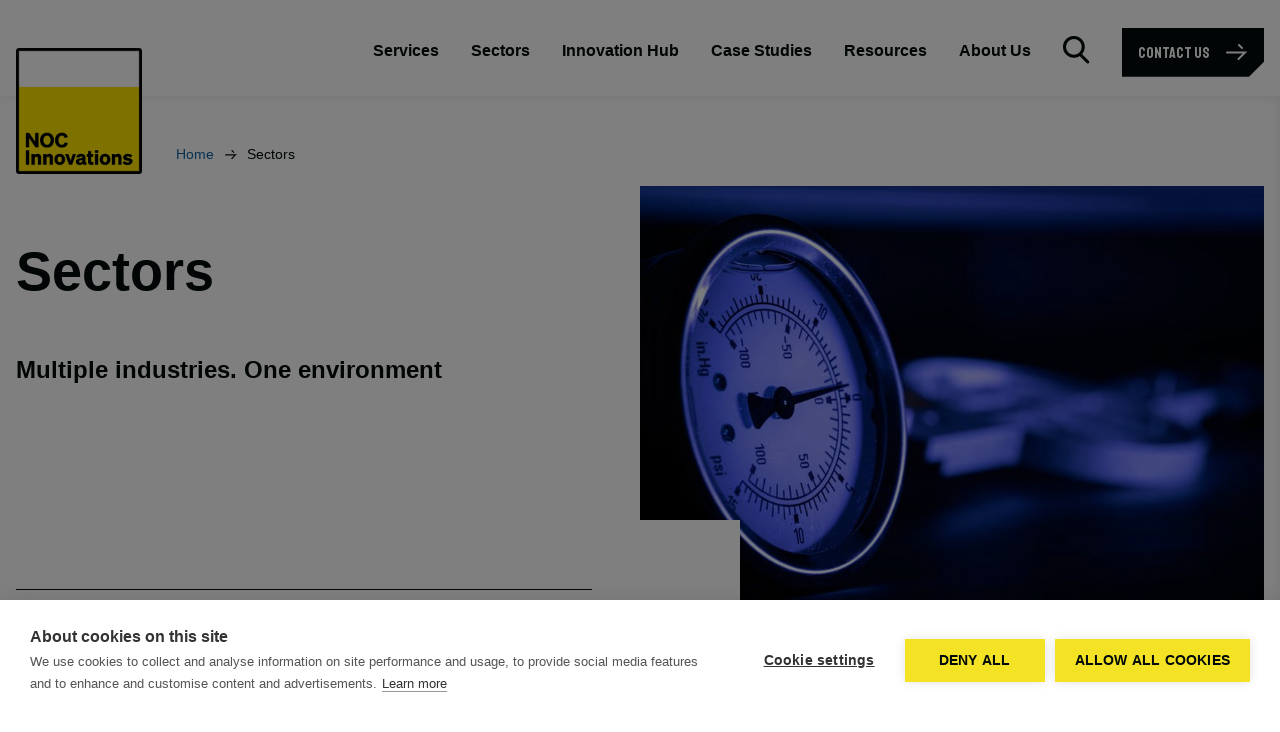

--- FILE ---
content_type: text/html; charset=utf-8
request_url: https://noc-innovations.com/sectors/
body_size: 8777
content:

<!doctype html>
<html lang="en">
    <head>
        <meta charset="utf-8">
        <title>
            Sectors | NOC Innovations
        </title>
        
            <meta name="description" content="We provide businesses from different industries with world-class insights to help them unlock the ocean’s potential.">
        
        <meta name="viewport" content="width=device-width, initial-scale=1">

        
            

<script type="application/ld+json">
    {  
        "@context": "http://schema.org",
        "@type": "Organization",
        "name": "National Oceanography Centre",
        "url": "https://www.noc-innovations.com/",
        "address": {
            "@type": "PostalAddress",
            "streetAddress": "1 St Andrew's Court",
            "addressLocality": "Wellington Street",
            "addressRegion": "Oxfordshire",
            "postalCode": "OX9 3WT"
        },
        "telephone": "01844 267800",
        "logo": "https://noc-innovations.com/static/img/noc-logo.f3bf69e024d0.png"
    }
</script>

<script type="application/ld+json">
    {
        "@context": "http://schema.org",
        "@type": "Website",
        "url": "https://www.noc-innovations.com/",
        "name": "National Oceanography Centre",
        "description": "We provide businesses from different industries with world-class insights to help them unlock the ocean’s potential."
    }
</script>
        

        
    
        <script type="application/ld+json">
            {
                "@context": "https://schema.org",
                "@type": "BreadcrumbList",
                "itemListElement": [{
                    
                        "@type": "ListItem",
                        "position": 1,
                        "name": "Home",
                        "item": "https://noc-innovations.com/"
                            },{
                        
                    
                        "@type": "ListItem",
                        "position": 2,
                        "name": "Sectors"
                            }
                        
                    
                ]
            }
        </script>
    




        
        

        <script>(function(w,d,s,l,i){w[l]=w[l]||[];w[l].push({'gtm.start':
new Date().getTime(),event:'gtm.js'});var f=d.getElementsByTagName(s)[0],
j=d.createElement(s),dl=l!='dataLayer'?'&l='+l:'';j.async=true;j.src=
'https://www.googletagmanager.com/gtm.js?id='+i+dl;f.parentNode.insertBefore(j,f);
})(window,document,'script','dataLayer','GTM-MZ5DH84');</script>

        <link rel="stylesheet" href="/static/dist/css/main.1d9b09c9f28c.css">
        <link rel="preconnect" href="https://fonts.googleapis.com">
        <link rel="preconnect" href="https://fonts.gstatic.com" crossorigin>
        <link href="https://fonts.googleapis.com/css2?family=Staatliches&display=swap" rel="stylesheet">

        

        


        <link rel="canonical" href="https://noc-innovations.com/sectors/">

        <link rel="icon" type="image/png" href="/static/meta/favicon-96x96.9c94669adeed.png" sizes="96x96" />
        <link rel="icon" type="image/svg+xml" href="/static/meta/favicon.43076604e5d2.svg" />
        <link rel="shortcut icon" href="/static/meta/favicon.c3c8f3d0476d.ico" />
        <link rel="apple-touch-icon" sizes="180x180" href="/static/meta/apple-touch-icon.8cffe3b89e04.png" />
        <meta name="apple-mobile-web-app-title" content="NOC-I" />
        <link rel="manifest" href="/static/meta/site.5d8400180573.webmanifest" />

        <meta property="og:url" content="https://noc-innovations.com/sectors/" />
        <meta property="og:title" content="Sectors" />
        <meta property="og:type" content="website" />
        <meta property="og:description" content="We provide businesses from different industries with world-class insights to help them unlock the ocean’s potential." />
        <meta property="og:image" content="https://noc-innovations.com/media/filer_public_thumbnails/filer_public/9c/b1/9cb1cd64-fe1c-4081-a82d-6ac06470cc91/sectors.jpg__1200x627_q100_crop_progressive_subsampling-2_upscale.jpg" />
        <meta property="og:image:secure_url" content="https://noc-innovations.com/media/filer_public_thumbnails/filer_public/9c/b1/9cb1cd64-fe1c-4081-a82d-6ac06470cc91/sectors.jpg__1200x627_q100_crop_progressive_subsampling-2_upscale.jpg" />

        <meta name="twitter:title" content="Sectors" />
        <meta name="twitter:card" content="summary_large_image" />
        <meta name="twitter:site" content="https://twitter.com/NOCnews" />
        <meta name="twitter:description" content="We provide businesses from different industries with world-class insights to help them unlock the ocean’s potential." />
        <meta name="twitter:image" content="https://noc-innovations.com/media/filer_public_thumbnails/filer_public/9c/b1/9cb1cd64-fe1c-4081-a82d-6ac06470cc91/sectors.jpg__1200x627_q100_crop_progressive_subsampling-2_upscale.jpg" />

    </head>

    <body class="no-js">
        <noscript><iframe src="https://www.googletagmanager.com/ns.html?id=GTM-MZ5DH84"
height="0" width="0" style="display:none;visibility:hidden"></iframe></noscript>


        

        <header>
            



<div class="site-header__spacer"></div>
<header class="site-header">
    <div class="wrapper">
        <a href="/" class="logo" title="National Oceanography Centre"><img src="/static/img/noc-logo.f3bf69e024d0.png" alt="" /></a>
        <form class="site-header__search show-desktop" action="/search/" method="GET">
            <input type="text" placeholder="Search NOC Innovations" name="search"/>
            <button type="submit" class="btn">Search</button>
        </form>
        <a href="#" class="site-header__opener"><img src="/static/img/burger.5e05d80275b4.svg"></a>

        <div class="site-header__right">
            <nav class="site-menu">
                


    

    <div class="site-menu__item">
        <a href="/services/" title="Services">Services</a>
        <div class="site-menu__dropdown">
            <div class="site-menu__dropdown__inner">
                <div class="site-menu__background"></div>
                <div class="wrapper">
                    <div class="site-menu__description site-menu__description--primary">
                        <p class="site-menu__description__title">Services</p>
                        <p>Through our world-leading scientific and technical services, we help organisations achieve their sustainability and energy transition goals<p>
                        <a href="/services/" class="btn">Visit this Section</a>
                    </div>
                    <div class="site-menu__children">
                        <ol>
                            


    <li class="parent">
        <a href="/services/autonomy/" data-title="Autonomy" data-image="/media/filer_public_thumbnails/filer_public/a6/94/a694044f-28d8-455e-8325-d90413b27336/sectors.png__325x300_q80_crop_progressive_subsampling-2_upscale.jpg">Autonomy</a>
        
        <ol class="site-menu__grandchildren">
            


    <li >
        <div class="grandchild-hover">
            <a href="/services/autonomy/carbon-capture-and-storage/" data-title="Carbon Capture and Storage" data-image="/media/filer_public_thumbnails/filer_public/a6/94/a694044f-28d8-455e-8325-d90413b27336/sectors.png__325x300_q80_crop_progressive_subsampling-2_upscale.jpg">Carbon Capture and Storage</a>
        </div>
        
    </li>

    <li >
        <div class="grandchild-hover">
            <a href="/services/autonomy/surveying-marine-protected-areas/" data-title="Surveying Marine Protected Areas" data-image="/media/filer_public_thumbnails/filer_public/a6/94/a694044f-28d8-455e-8325-d90413b27336/sectors.png__325x300_q80_crop_progressive_subsampling-2_upscale.jpg">Surveying Marine Protected Areas</a>
        </div>
        
    </li>

        </ol>
        
    </li>

    <li class="parent">
        <a href="/services/tide-prediction-software/" data-title="Tide Prediction Software" data-image="/media/filer_public_thumbnails/filer_public/a6/94/a694044f-28d8-455e-8325-d90413b27336/sectors.png__325x300_q80_crop_progressive_subsampling-2_upscale.jpg">Tide Prediction Software</a>
        
        <ol class="site-menu__grandchildren">
            


    <li >
        <div class="grandchild-hover">
            <a href="/services/tide-prediction-software/offshore-software/" data-title="Offshore Software" data-image="/media/filer_public_thumbnails/filer_public/a6/94/a694044f-28d8-455e-8325-d90413b27336/sectors.png__325x300_q80_crop_progressive_subsampling-2_upscale.jpg">Offshore Software</a>
        </div>
        
    </li>

    <li >
        <div class="grandchild-hover">
            <a href="/services/tide-prediction-software/coastal-software/" data-title="Coastal Software" data-image="/media/filer_public_thumbnails/filer_public/a6/94/a694044f-28d8-455e-8325-d90413b27336/sectors.png__325x300_q80_crop_progressive_subsampling-2_upscale.jpg">Coastal Software</a>
        </div>
        
    </li>

    <li >
        <div class="grandchild-hover">
            <a href="/services/tide-prediction-software/marine-services-platform/" data-title="Marine Services Platform" data-image="/media/filer_public_thumbnails/filer_public/a6/94/a694044f-28d8-455e-8325-d90413b27336/sectors.png__325x300_q80_crop_progressive_subsampling-2_upscale.jpg">Marine Services Platform</a>
        </div>
        
    </li>

    <li >
        <div class="grandchild-hover">
            <a href="/services/tide-prediction-software/tidal-data-analysis/" data-title="Tidal Data Analysis" data-image="/media/filer_public_thumbnails/filer_public/a6/94/a694044f-28d8-455e-8325-d90413b27336/sectors.png__325x300_q80_crop_progressive_subsampling-2_upscale.jpg">Tidal Data Analysis</a>
        </div>
        
    </li>

    <li >
        <div class="grandchild-hover">
            <a href="/services/tide-prediction-software/applied-modelling/" data-title="Applied Modelling" data-image="/media/filer_public_thumbnails/filer_public/a6/94/a694044f-28d8-455e-8325-d90413b27336/sectors.png__325x300_q80_crop_progressive_subsampling-2_upscale.jpg">Applied Modelling</a>
        </div>
        
    </li>

    <li >
        <div class="grandchild-hover">
            <a href="/services/tide-prediction-software/software-integration-apis/" data-title="Software Integration / APIs" data-image="/media/filer_public_thumbnails/filer_public/a6/94/a694044f-28d8-455e-8325-d90413b27336/sectors.png__325x300_q80_crop_progressive_subsampling-2_upscale.jpg">Software Integration / APIs</a>
        </div>
        
    </li>

    <li >
        <div class="grandchild-hover">
            <a href="/services/tide-prediction-software/software-resources/" data-title="Software Resources" data-image="/media/filer_public_thumbnails/filer_public/a6/94/a694044f-28d8-455e-8325-d90413b27336/sectors.png__325x300_q80_crop_progressive_subsampling-2_upscale.jpg">Software Resources</a>
        </div>
        
    </li>

        </ol>
        
    </li>

    <li class="parent">
        <a href="/services/technical-services/" data-title="Technical Services" data-image="/media/filer_public_thumbnails/filer_public/a6/94/a694044f-28d8-455e-8325-d90413b27336/sectors.png__325x300_q80_crop_progressive_subsampling-2_upscale.jpg">Technical Services</a>
        
        <ol class="site-menu__grandchildren">
            


    <li >
        <div class="grandchild-hover">
            <a href="/services/technical-services/research-development/" data-title="Research &amp; Development" data-image="/media/filer_public_thumbnails/filer_public/a6/94/a694044f-28d8-455e-8325-d90413b27336/sectors.png__325x300_q80_crop_progressive_subsampling-2_upscale.jpg">Research &amp; Development</a>
        </div>
        
    </li>

    <li >
        <div class="grandchild-hover">
            <a href="/services/technical-services/robotics-autonomy/" data-title="Robotics" data-image="/media/filer_public_thumbnails/filer_public/a6/94/a694044f-28d8-455e-8325-d90413b27336/sectors.png__325x300_q80_crop_progressive_subsampling-2_upscale.jpg">Robotics</a>
        </div>
        
    </li>

    <li >
        <div class="grandchild-hover">
            <a href="/services/technical-services/instruments-sensors/" data-title="Instruments &amp; Sensors" data-image="/media/filer_public_thumbnails/filer_public/a6/94/a694044f-28d8-455e-8325-d90413b27336/sectors.png__325x300_q80_crop_progressive_subsampling-2_upscale.jpg">Instruments &amp; Sensors</a>
        </div>
        
    </li>

    <li >
        <div class="grandchild-hover">
            <a href="/services/technical-services/coastal-engineering/" data-title="Coastal Engineering" data-image="/media/filer_public_thumbnails/filer_public/a6/94/a694044f-28d8-455e-8325-d90413b27336/sectors.png__325x300_q80_crop_progressive_subsampling-2_upscale.jpg">Coastal Engineering</a>
        </div>
        
    </li>

    <li >
        <div class="grandchild-hover">
            <a href="/services/technical-services/glider-service-centre/" data-title="Glider Service Centre" data-image="/media/filer_public_thumbnails/filer_public/a6/94/a694044f-28d8-455e-8325-d90413b27336/sectors.png__325x300_q80_crop_progressive_subsampling-2_upscale.jpg">Glider Service Centre</a>
        </div>
        
    </li>

    <li >
        <div class="grandchild-hover">
            <a href="/services/technical-services/lab-equipment-hire/" data-title="Lab &amp; Equipment Hire" data-image="/media/filer_public_thumbnails/filer_public/a6/94/a694044f-28d8-455e-8325-d90413b27336/sectors.png__325x300_q80_crop_progressive_subsampling-2_upscale.jpg">Lab &amp; Equipment Hire</a>
        </div>
        
    </li>

        </ol>
        
    </li>

    <li class="parent">
        <a href="/services/consultancy/" data-title="Consultancy" data-image="/media/filer_public_thumbnails/filer_public/a6/94/a694044f-28d8-455e-8325-d90413b27336/sectors.png__325x300_q80_crop_progressive_subsampling-2_upscale.jpg">Consultancy</a>
        
        <ol class="site-menu__grandchildren">
            


    <li >
        <div class="grandchild-hover">
            <a href="/services/consultancy/strategic-consulting/" data-title="Strategic Consulting" data-image="/media/filer_public_thumbnails/filer_public/a6/94/a694044f-28d8-455e-8325-d90413b27336/sectors.png__325x300_q80_crop_progressive_subsampling-2_upscale.jpg">Strategic Consulting</a>
        </div>
        
    </li>

    <li >
        <div class="grandchild-hover">
            <a href="/services/consultancy/workshops/" data-title="Workshops" data-image="/media/filer_public_thumbnails/filer_public/a6/94/a694044f-28d8-455e-8325-d90413b27336/sectors.png__325x300_q80_crop_progressive_subsampling-2_upscale.jpg">Workshops</a>
        </div>
        
    </li>

    <li class="parent">
        <div class="grandchild-hover">
            <a href="/services/consultancy/training/" data-title="Training" data-image="/media/filer_public_thumbnails/filer_public/a6/94/a694044f-28d8-455e-8325-d90413b27336/sectors.png__325x300_q80_crop_progressive_subsampling-2_upscale.jpg">Training</a>
        </div>
        
        <ol class="site-menu__grandchildren site-menu-great-grandchildren">
            
    <li>
        <a href="/services/consultancy/training/bespoke-training/" title="Bespoke Training" data-title="Bespoke Training" data-image="/media/filer_public_thumbnails/filer_public/a6/94/a694044f-28d8-455e-8325-d90413b27336/sectors.png__325x300_q80_crop_progressive_subsampling-2_upscale.jpg">Bespoke Training</a>
    </li>

    <li>
        <a href="/services/consultancy/training/self-guided-online-course/" title="Self-guided online course" data-title="Self-guided online course" data-image="/media/filer_public_thumbnails/filer_public/a6/94/a694044f-28d8-455e-8325-d90413b27336/sectors.png__325x300_q80_crop_progressive_subsampling-2_upscale.jpg">Self-guided online course</a>
    </li>

        </ol>
        
    </li>

    <li class="parent">
        <div class="grandchild-hover">
            <a href="/services/consultancy/advisory-assurance/" data-title="Advisory &amp; Assurance" data-image="/media/filer_public_thumbnails/filer_public/a6/94/a694044f-28d8-455e-8325-d90413b27336/sectors.png__325x300_q80_crop_progressive_subsampling-2_upscale.jpg">Advisory &amp; Assurance</a>
        </div>
        
        <ol class="site-menu__grandchildren site-menu-great-grandchildren">
            
    <li>
        <a href="/services/consultancy/advisory-assurance/environmental-assessment/" title="Environmental Assessment" data-title="Environmental Assessment" data-image="/media/filer_public_thumbnails/filer_public/a6/94/a694044f-28d8-455e-8325-d90413b27336/sectors.png__325x300_q80_crop_progressive_subsampling-2_upscale.jpg">Environmental Assessment</a>
    </li>

    <li>
        <a href="/services/consultancy/advisory-assurance/ocean-plastics/" title="Ocean Plastics" data-title="Ocean Plastics" data-image="/media/filer_public_thumbnails/filer_public/a6/94/a694044f-28d8-455e-8325-d90413b27336/sectors.png__325x300_q80_crop_progressive_subsampling-2_upscale.jpg">Ocean Plastics</a>
    </li>

    <li>
        <a href="/services/consultancy/advisory-assurance/tidal-analysis/" title="Tidal Analysis" data-title="Tidal Analysis" data-image="/media/filer_public_thumbnails/filer_public/a6/94/a694044f-28d8-455e-8325-d90413b27336/sectors.png__325x300_q80_crop_progressive_subsampling-2_upscale.jpg">Tidal Analysis</a>
    </li>

        </ol>
        
    </li>

        </ol>
        
    </li>

    <li class="parent">
        <a href="/services/partnerships/" data-title="Partnerships" data-image="/media/filer_public_thumbnails/filer_public/a6/94/a694044f-28d8-455e-8325-d90413b27336/sectors.png__325x300_q80_crop_progressive_subsampling-2_upscale.jpg">Partnerships</a>
        
        <ol class="site-menu__grandchildren">
            


    <li >
        <div class="grandchild-hover">
            <a href="/services/partnerships/bora/" data-title="BORA Blue Ocean Research Alliance®" data-image="/media/filer_public_thumbnails/filer_public/a6/94/a694044f-28d8-455e-8325-d90413b27336/sectors.png__325x300_q80_crop_progressive_subsampling-2_upscale.jpg">BORA Blue Ocean Research Alliance®</a>
        </div>
        
    </li>

        </ol>
        
    </li>

    <li >
        <a href="/services/tech-licensing/" data-title="Tech Licensing" data-image="/media/filer_public_thumbnails/filer_public/a6/94/a694044f-28d8-455e-8325-d90413b27336/sectors.png__325x300_q80_crop_progressive_subsampling-2_upscale.jpg">Tech Licensing</a>
        
    </li>

    <li class="parent">
        <a href="/services/sustainability/" data-title="Sustainability" data-image="/media/filer_public_thumbnails/filer_public/a6/94/a694044f-28d8-455e-8325-d90413b27336/sectors.png__325x300_q80_crop_progressive_subsampling-2_upscale.jpg">Sustainability</a>
        
        <ol class="site-menu__grandchildren">
            


    <li >
        <div class="grandchild-hover">
            <a href="/services/sustainability/net-zero/" data-title="Net Zero" data-image="/media/filer_public_thumbnails/filer_public/a6/94/a694044f-28d8-455e-8325-d90413b27336/sectors.png__325x300_q80_crop_progressive_subsampling-2_upscale.jpg">Net Zero</a>
        </div>
        
    </li>

    <li >
        <div class="grandchild-hover">
            <a href="/services/sustainability/blue-carbon/" data-title="Blue Carbon" data-image="/media/filer_public_thumbnails/filer_public/a6/94/a694044f-28d8-455e-8325-d90413b27336/sectors.png__325x300_q80_crop_progressive_subsampling-2_upscale.jpg">Blue Carbon</a>
        </div>
        
    </li>

    <li >
        <div class="grandchild-hover">
            <a href="/services/sustainability/carbon-capture/" data-title="Carbon Capture" data-image="/media/filer_public_thumbnails/filer_public/a6/94/a694044f-28d8-455e-8325-d90413b27336/sectors.png__325x300_q80_crop_progressive_subsampling-2_upscale.jpg">Carbon Capture</a>
        </div>
        
    </li>

    <li >
        <div class="grandchild-hover">
            <a href="/services/sustainability/deep-sea/" data-title="Deep Sea" data-image="/media/filer_public_thumbnails/filer_public/a6/94/a694044f-28d8-455e-8325-d90413b27336/sectors.png__325x300_q80_crop_progressive_subsampling-2_upscale.jpg">Deep Sea</a>
        </div>
        
    </li>

        </ol>
        
    </li>

                        </ol>
                        <div class="site-menu__description" data-image="/media/filer_public_thumbnails/filer_public/a6/94/a694044f-28d8-455e-8325-d90413b27336/sectors.png__325x300_q80_crop_progressive_subsampling-2_upscale.jpg" data-title="Services">
                            <div class="image" style="background-image: url('/media/filer_public_thumbnails/filer_public/a6/94/a694044f-28d8-455e-8325-d90413b27336/sectors.png__325x300_q80_crop_progressive_subsampling-2_upscale.jpg');"></div>
                            <p>Services</p>
                        </div>
                    </div>
                </div>
            </div>
        </div>
    </div>

    

    <div class="site-menu__item">
        <a href="/sectors/" title="Sectors">Sectors</a>
        <div class="site-menu__dropdown">
            <div class="site-menu__dropdown__inner">
                <div class="site-menu__background"></div>
                <div class="wrapper">
                    <div class="site-menu__description site-menu__description--primary">
                        <p class="site-menu__description__title">Sectors</p>
                        <p>Multiple industries. One environment<p>
                        <a href="/sectors/" class="btn">Visit this Section</a>
                    </div>
                    <div class="site-menu__children">
                        <ol>
                            


    <li >
        <a href="/sectors/marine-renewable-energy/" data-title="Marine Renewable Energy" data-image="/media/filer_public_thumbnails/filer_public/9c/b1/9cb1cd64-fe1c-4081-a82d-6ac06470cc91/sectors.jpg__325x300_q80_crop_progressive_subsampling-2_upscale.jpg">Marine Renewable Energy</a>
        
    </li>

    <li >
        <a href="/sectors/offshore-energy/" data-title="Offshore Energy" data-image="/media/filer_public_thumbnails/filer_public/9c/b1/9cb1cd64-fe1c-4081-a82d-6ac06470cc91/sectors.jpg__325x300_q80_crop_progressive_subsampling-2_upscale.jpg">Offshore Energy</a>
        
    </li>

    <li >
        <a href="/sectors/ocean-security/" data-title="Ocean Security" data-image="/media/filer_public_thumbnails/filer_public/9c/b1/9cb1cd64-fe1c-4081-a82d-6ac06470cc91/sectors.jpg__325x300_q80_crop_progressive_subsampling-2_upscale.jpg">Ocean Security</a>
        
    </li>

    <li >
        <a href="/sectors/insurance/" data-title="Insurance" data-image="/media/filer_public_thumbnails/filer_public/9c/b1/9cb1cd64-fe1c-4081-a82d-6ac06470cc91/sectors.jpg__325x300_q80_crop_progressive_subsampling-2_upscale.jpg">Insurance</a>
        
    </li>

    <li >
        <a href="/sectors/shipping/" data-title="Shipping" data-image="/media/filer_public_thumbnails/filer_public/9c/b1/9cb1cd64-fe1c-4081-a82d-6ac06470cc91/sectors.jpg__325x300_q80_crop_progressive_subsampling-2_upscale.jpg">Shipping</a>
        
    </li>

    <li >
        <a href="/sectors/harbours-ports/" data-title="Harbours &amp; Ports" data-image="/media/filer_public_thumbnails/filer_public/9c/b1/9cb1cd64-fe1c-4081-a82d-6ac06470cc91/sectors.jpg__325x300_q80_crop_progressive_subsampling-2_upscale.jpg">Harbours &amp; Ports</a>
        
    </li>

                        </ol>
                        <div class="site-menu__description" data-image="/media/filer_public_thumbnails/filer_public/9c/b1/9cb1cd64-fe1c-4081-a82d-6ac06470cc91/sectors.jpg__325x300_q80_crop_progressive_subsampling-2_upscale.jpg" data-title="Sectors">
                            <div class="image" style="background-image: url('/media/filer_public_thumbnails/filer_public/9c/b1/9cb1cd64-fe1c-4081-a82d-6ac06470cc91/sectors.jpg__325x300_q80_crop_progressive_subsampling-2_upscale.jpg');"></div>
                            <p>Sectors</p>
                        </div>
                    </div>
                </div>
            </div>
        </div>
    </div>

    

    <div class="site-menu__item">
        <a href="/innovation-hub/" title="Innovation Hub">Innovation Hub</a>
        <div class="site-menu__dropdown">
            <div class="site-menu__dropdown__inner">
                <div class="site-menu__background"></div>
                <div class="wrapper">
                    <div class="site-menu__description site-menu__description--primary">
                        <p class="site-menu__description__title">Innovation Hub</p>
                        <p>Where business and science meet, and ideas are made possible<p>
                        <a href="/innovation-hub/" class="btn">Visit this Section</a>
                    </div>
                    <div class="site-menu__children">
                        <ol>
                            


    <li >
        <a href="/innovation-hub/ocean-catalyst/" data-title="Ocean Catalyst" data-image="/media/filer_public_thumbnails/filer_public/4e/f3/4ef3f6b0-77a4-4485-ab01-9044ec7d1f9f/innovation_centre.jpg__325x300_q80_crop_progressive_subsampling-2_upscale.jpg">Ocean Catalyst</a>
        
    </li>

    <li class="parent">
        <a href="/innovation-hub/membership/" data-title="Membership" data-image="/media/filer_public_thumbnails/filer_public/4e/f3/4ef3f6b0-77a4-4485-ab01-9044ec7d1f9f/innovation_centre.jpg__325x300_q80_crop_progressive_subsampling-2_upscale.jpg">Membership</a>
        
        <ol class="site-menu__grandchildren">
            


    <li >
        <div class="grandchild-hover">
            <a href="/innovation-hub/membership/meet-our-members/" data-title="Meet Our Members" data-image="/media/filer_public_thumbnails/filer_public/4e/f3/4ef3f6b0-77a4-4485-ab01-9044ec7d1f9f/innovation_centre.jpg__325x300_q80_crop_progressive_subsampling-2_upscale.jpg">Meet Our Members</a>
        </div>
        
    </li>

    <li class="parent">
        <div class="grandchild-hover">
            <a href="/innovation-hub/membership/become-a-member/" data-title="Become a Member" data-image="/media/filer_public_thumbnails/filer_public/4e/f3/4ef3f6b0-77a4-4485-ab01-9044ec7d1f9f/innovation_centre.jpg__325x300_q80_crop_progressive_subsampling-2_upscale.jpg">Become a Member</a>
        </div>
        
        <ol class="site-menu__grandchildren site-menu-great-grandchildren">
            
    <li>
        <a href="/innovation-hub/membership/become-a-member/affliate-membership/" title="Affliate Membership" data-title="Affliate Membership" data-image="/media/filer_public_thumbnails/filer_public/4e/f3/4ef3f6b0-77a4-4485-ab01-9044ec7d1f9f/innovation_centre.jpg__325x300_q80_crop_progressive_subsampling-2_upscale.jpg">Affliate Membership</a>
    </li>

    <li>
        <a href="/innovation-hub/membership/become-a-member/strategic-membership/" title="Strategic Membership" data-title="Strategic Membership" data-image="/media/filer_public_thumbnails/filer_public/4e/f3/4ef3f6b0-77a4-4485-ab01-9044ec7d1f9f/innovation_centre.jpg__325x300_q80_crop_progressive_subsampling-2_upscale.jpg">Strategic Membership</a>
    </li>

    <li>
        <a href="/innovation-hub/membership/become-a-member/kick-start-membership/" title="Kick-Start Membership" data-title="Kick-Start Membership" data-image="/media/filer_public_thumbnails/filer_public/4e/f3/4ef3f6b0-77a4-4485-ab01-9044ec7d1f9f/innovation_centre.jpg__325x300_q80_crop_progressive_subsampling-2_upscale.jpg">Kick-Start Membership</a>
    </li>

        </ol>
        
    </li>

    <li >
        <div class="grandchild-hover">
            <a href="/innovation-hub/membership/members-portal/" data-title="Members&#x27; Portal" data-image="/media/filer_public_thumbnails/filer_public/4e/f3/4ef3f6b0-77a4-4485-ab01-9044ec7d1f9f/innovation_centre.jpg__325x300_q80_crop_progressive_subsampling-2_upscale.jpg">Members&#x27; Portal</a>
        </div>
        
    </li>

        </ol>
        
    </li>

    <li >
        <a href="/innovation-hub/events-venue-hire/" data-title="Events &amp; Venue Hire" data-image="/media/filer_public_thumbnails/filer_public/4e/f3/4ef3f6b0-77a4-4485-ab01-9044ec7d1f9f/innovation_centre.jpg__325x300_q80_crop_progressive_subsampling-2_upscale.jpg">Events &amp; Venue Hire</a>
        
    </li>

    <li >
        <a href="/innovation-hub/engagement/" data-title="Engagement" data-image="/media/filer_public_thumbnails/filer_public/4e/f3/4ef3f6b0-77a4-4485-ab01-9044ec7d1f9f/innovation_centre.jpg__325x300_q80_crop_progressive_subsampling-2_upscale.jpg">Engagement</a>
        
    </li>

                        </ol>
                        <div class="site-menu__description" data-image="/media/filer_public_thumbnails/filer_public/4e/f3/4ef3f6b0-77a4-4485-ab01-9044ec7d1f9f/innovation_centre.jpg__325x300_q80_crop_progressive_subsampling-2_upscale.jpg" data-title="Innovation Hub">
                            <div class="image" style="background-image: url('/media/filer_public_thumbnails/filer_public/4e/f3/4ef3f6b0-77a4-4485-ab01-9044ec7d1f9f/innovation_centre.jpg__325x300_q80_crop_progressive_subsampling-2_upscale.jpg');"></div>
                            <p>Innovation Hub</p>
                        </div>
                    </div>
                </div>
            </div>
        </div>
    </div>

    

    <div class="site-menu__item">
        <a href="/case-studies/" title="Case Studies">Case Studies</a>
        <div class="site-menu__dropdown">
            <div class="site-menu__dropdown__inner">
                <div class="site-menu__background"></div>
                <div class="wrapper">
                    <div class="site-menu__description site-menu__description--primary">
                        <p class="site-menu__description__title">Case Studies</p>
                        <p>Explore some of the ground-breaking science and engineering projects at NOC Innovations<p>
                        <a href="/case-studies/" class="btn">Visit this Section</a>
                    </div>
                    <div class="site-menu__children">
                        <ol>
                            


                        </ol>
                        <div class="site-menu__description" data-image="/media/filer_public_thumbnails/filer_public/65/67/6567d89f-26ea-43b7-bfd2-b5c470df94f7/case_studies.jpg__325x300_q80_crop_progressive_subsampling-2_upscale.jpg" data-title="Case Studies">
                            <div class="image" style="background-image: url('/media/filer_public_thumbnails/filer_public/65/67/6567d89f-26ea-43b7-bfd2-b5c470df94f7/case_studies.jpg__325x300_q80_crop_progressive_subsampling-2_upscale.jpg');"></div>
                            <p>Case Studies</p>
                        </div>
                    </div>
                </div>
            </div>
        </div>
    </div>

    

    <div class="site-menu__item">
        <a href="/resources/" title="Resources">Resources</a>
        <div class="site-menu__dropdown">
            <div class="site-menu__dropdown__inner">
                <div class="site-menu__background"></div>
                <div class="wrapper">
                    <div class="site-menu__description site-menu__description--primary">
                        <p class="site-menu__description__title">Resources</p>
                        <p>Discover our video library, read our latest news and insights and register for upcoming events<p>
                        <a href="/resources/" class="btn">Visit this Section</a>
                    </div>
                    <div class="site-menu__children">
                        <ol>
                            


    <li >
        <a href="/resources/video-library/" data-title="Video Library" data-image="/media/filer_public_thumbnails/filer_public/49/1b/491bcdba-872d-4548-a96e-b1dcd9dd1bfb/resources.jpg__325x300_q80_crop_progressive_subsampling-2_upscale.jpg">Video Library</a>
        
    </li>

    <li >
        <a href="/resources/insights/" data-title="Insights" data-image="/media/filer_public_thumbnails/filer_public/49/1b/491bcdba-872d-4548-a96e-b1dcd9dd1bfb/resources.jpg__325x300_q80_crop_progressive_subsampling-2_upscale.jpg">Insights</a>
        
    </li>

    <li >
        <a href="/resources/news/" data-title="News" data-image="/media/filer_public_thumbnails/filer_public/49/1b/491bcdba-872d-4548-a96e-b1dcd9dd1bfb/resources.jpg__325x300_q80_crop_progressive_subsampling-2_upscale.jpg">News</a>
        
    </li>

    <li >
        <a href="/resources/events/" data-title="Events &amp; Webinars" data-image="/media/filer_public_thumbnails/filer_public/49/1b/491bcdba-872d-4548-a96e-b1dcd9dd1bfb/resources.jpg__325x300_q80_crop_progressive_subsampling-2_upscale.jpg">Events &amp; Webinars</a>
        
    </li>

    <li >
        <a href="/resources/downloads/" data-title="Downloads" data-image="/media/filer_public_thumbnails/filer_public/49/1b/491bcdba-872d-4548-a96e-b1dcd9dd1bfb/resources.jpg__325x300_q80_crop_progressive_subsampling-2_upscale.jpg">Downloads</a>
        
    </li>

                        </ol>
                        <div class="site-menu__description" data-image="/media/filer_public_thumbnails/filer_public/49/1b/491bcdba-872d-4548-a96e-b1dcd9dd1bfb/resources.jpg__325x300_q80_crop_progressive_subsampling-2_upscale.jpg" data-title="Resources">
                            <div class="image" style="background-image: url('/media/filer_public_thumbnails/filer_public/49/1b/491bcdba-872d-4548-a96e-b1dcd9dd1bfb/resources.jpg__325x300_q80_crop_progressive_subsampling-2_upscale.jpg');"></div>
                            <p>Resources</p>
                        </div>
                    </div>
                </div>
            </div>
        </div>
    </div>

    

    <div class="site-menu__item">
        <a href="/about-us/" title="About Us">About Us</a>
        <div class="site-menu__dropdown">
            <div class="site-menu__dropdown__inner">
                <div class="site-menu__background"></div>
                <div class="wrapper">
                    <div class="site-menu__description site-menu__description--primary">
                        <p class="site-menu__description__title">About Us</p>
                        <p>One ocean. One world. One purpose<p>
                        <a href="/about-us/" class="btn">Visit this Section</a>
                    </div>
                    <div class="site-menu__children">
                        <ol>
                            


    <li >
        <a href="/about-us/our-team/" data-title="Our Team" data-image="/media/filer_public_thumbnails/filer_public/05/a5/05a51c92-262a-4d80-8623-29216fefbebb/about_us.jpg__325x300_q80_crop_progressive_subsampling-2_upscale.jpg">Our Team</a>
        
    </li>

    <li >
        <a href="/about-us/esg/" data-title="ESG" data-image="/media/filer_public_thumbnails/filer_public/05/a5/05a51c92-262a-4d80-8623-29216fefbebb/about_us.jpg__325x300_q80_crop_progressive_subsampling-2_upscale.jpg">ESG</a>
        
    </li>

    <li >
        <a href="/about-us/careers/" data-title="Careers" data-image="/media/filer_public_thumbnails/filer_public/05/a5/05a51c92-262a-4d80-8623-29216fefbebb/about_us.jpg__325x300_q80_crop_progressive_subsampling-2_upscale.jpg">Careers</a>
        
    </li>

                        </ol>
                        <div class="site-menu__description" data-image="/media/filer_public_thumbnails/filer_public/05/a5/05a51c92-262a-4d80-8623-29216fefbebb/about_us.jpg__325x300_q80_crop_progressive_subsampling-2_upscale.jpg" data-title="About Us">
                            <div class="image" style="background-image: url('/media/filer_public_thumbnails/filer_public/05/a5/05a51c92-262a-4d80-8623-29216fefbebb/about_us.jpg__325x300_q80_crop_progressive_subsampling-2_upscale.jpg');"></div>
                            <p>About Us</p>
                        </div>
                    </div>
                </div>
            </div>
        </div>
    </div>



                <div title="Open search form" class="site-header__search-button show-desktop">
                    <svg fill="none" height="28" viewBox="0 0 27 28" width="27" xmlns="http://www.w3.org/2000/svg"><circle cx="10.8764" cy="10.8764" r="9.37639" stroke="#020a0a" stroke-width="3"/><path d="m23.6647 27.0607c.5858.5858 1.5355.5858 2.1213 0s.5858-1.5355 0-2.1213zm-7.8001-7.8001 7.8001 7.8001 2.1213-2.1213-7.8-7.8001z" fill="#020a0a"/></svg>
                </div>
                
                    <a href="/contact-us/" class="btn from-left btn--filled">
                        Contact Us
                        <img class="btn-img" src="/static/img/arrow-white.3bb9a29c304a.svg">
                    </a>
                
            </nav>
        </div>
    </div>
</header>

<nav class="mobile-menu">
    <form class="site-header__search" action="/search/" method="get">
        
        <a class="btn btn--filled" href="/contact-us/" title="Get in touch">Contact Us</a>
        
            <div class="search-field">
                <input type="text" placeholder="Search NOC Innovations" name="search"/>
                <button type="submit" class="btn">Search</button>
            </div>
    </form>
    <div class="mobile-menu__items">
        


    <div class="mobile-menu__item parent">
        <a href="#" title="Services">Services</a>

        <ol>
            <li><a href="#" class="back">Back</a></li>
            <li><a class="repeat" href="/services/" title="Services">Services</a></li>

            
                <li  class="parent">
                    <a href="#" title="Autonomy">Autonomy</a>

                    
                        <ol>
                            <li><a href="#" class="back">Back</a></li>
                            <a href="/services/autonomy/" title="Autonomy">Autonomy</a>
                            
                                <li >
                                    <a href="/services/autonomy/carbon-capture-and-storage/" title="Carbon Capture and Storage">Carbon Capture and Storage</a>
                
                                    
                                </li>                            
                            
                                <li >
                                    <a href="/services/autonomy/surveying-marine-protected-areas/" title="Surveying Marine Protected Areas">Surveying Marine Protected Areas</a>
                
                                    
                                </li>                            
                            
                        </ol>
                    
                </li>
            
                <li  class="parent">
                    <a href="#" title="Tide Prediction Software">Tide Prediction Software</a>

                    
                        <ol>
                            <li><a href="#" class="back">Back</a></li>
                            <a href="/services/tide-prediction-software/" title="Tide Prediction Software">Tide Prediction Software</a>
                            
                                <li >
                                    <a href="/services/tide-prediction-software/offshore-software/" title="Offshore Software">Offshore Software</a>
                
                                    
                                </li>                            
                            
                                <li >
                                    <a href="/services/tide-prediction-software/coastal-software/" title="Coastal Software">Coastal Software</a>
                
                                    
                                </li>                            
                            
                                <li >
                                    <a href="/services/tide-prediction-software/marine-services-platform/" title="Marine Services Platform">Marine Services Platform</a>
                
                                    
                                </li>                            
                            
                                <li >
                                    <a href="/services/tide-prediction-software/tidal-data-analysis/" title="Tidal Data Analysis">Tidal Data Analysis</a>
                
                                    
                                </li>                            
                            
                                <li >
                                    <a href="/services/tide-prediction-software/applied-modelling/" title="Applied Modelling">Applied Modelling</a>
                
                                    
                                </li>                            
                            
                                <li >
                                    <a href="/services/tide-prediction-software/software-integration-apis/" title="Software Integration / APIs">Software Integration / APIs</a>
                
                                    
                                </li>                            
                            
                                <li >
                                    <a href="/services/tide-prediction-software/software-resources/" title="Software Resources">Software Resources</a>
                
                                    
                                </li>                            
                            
                        </ol>
                    
                </li>
            
                <li  class="parent">
                    <a href="#" title="Technical Services">Technical Services</a>

                    
                        <ol>
                            <li><a href="#" class="back">Back</a></li>
                            <a href="/services/technical-services/" title="Technical Services">Technical Services</a>
                            
                                <li >
                                    <a href="/services/technical-services/research-development/" title="Research &amp; Development">Research &amp; Development</a>
                
                                    
                                </li>                            
                            
                                <li >
                                    <a href="/services/technical-services/robotics-autonomy/" title="Robotics">Robotics</a>
                
                                    
                                </li>                            
                            
                                <li >
                                    <a href="/services/technical-services/instruments-sensors/" title="Instruments &amp; Sensors">Instruments &amp; Sensors</a>
                
                                    
                                </li>                            
                            
                                <li >
                                    <a href="/services/technical-services/coastal-engineering/" title="Coastal Engineering">Coastal Engineering</a>
                
                                    
                                </li>                            
                            
                                <li >
                                    <a href="/services/technical-services/glider-service-centre/" title="Glider Service Centre">Glider Service Centre</a>
                
                                    
                                </li>                            
                            
                                <li >
                                    <a href="/services/technical-services/lab-equipment-hire/" title="Lab &amp; Equipment Hire">Lab &amp; Equipment Hire</a>
                
                                    
                                </li>                            
                            
                        </ol>
                    
                </li>
            
                <li  class="parent">
                    <a href="#" title="Consultancy">Consultancy</a>

                    
                        <ol>
                            <li><a href="#" class="back">Back</a></li>
                            <a href="/services/consultancy/" title="Consultancy">Consultancy</a>
                            
                                <li >
                                    <a href="/services/consultancy/strategic-consulting/" title="Strategic Consulting">Strategic Consulting</a>
                
                                    
                                </li>                            
                            
                                <li >
                                    <a href="/services/consultancy/workshops/" title="Workshops">Workshops</a>
                
                                    
                                </li>                            
                            
                                <li  class="parent">
                                    <a href="#" title="Training">Training</a>
                
                                    
                                        <ol>
                                            <li><a href="#" class="back">Back</a></li>
                                            <a href="/services/consultancy/training/" title="Training">Training</a>
                                            
                                                <li><a href="/services/consultancy/training/bespoke-training/" title="Bespoke Training">Bespoke Training</a></li>
                                            
                                                <li><a href="/services/consultancy/training/self-guided-online-course/" title="Self-guided online course">Self-guided online course</a></li>
                                            
                                        </ol>
                                    
                                </li>                            
                            
                                <li  class="parent">
                                    <a href="#" title="Advisory &amp; Assurance">Advisory &amp; Assurance</a>
                
                                    
                                        <ol>
                                            <li><a href="#" class="back">Back</a></li>
                                            <a href="/services/consultancy/advisory-assurance/" title="Advisory &amp; Assurance">Advisory &amp; Assurance</a>
                                            
                                                <li><a href="/services/consultancy/advisory-assurance/environmental-assessment/" title="Environmental Assessment">Environmental Assessment</a></li>
                                            
                                                <li><a href="/services/consultancy/advisory-assurance/ocean-plastics/" title="Ocean Plastics">Ocean Plastics</a></li>
                                            
                                                <li><a href="/services/consultancy/advisory-assurance/tidal-analysis/" title="Tidal Analysis">Tidal Analysis</a></li>
                                            
                                        </ol>
                                    
                                </li>                            
                            
                        </ol>
                    
                </li>
            
                <li  class="parent">
                    <a href="#" title="Partnerships">Partnerships</a>

                    
                        <ol>
                            <li><a href="#" class="back">Back</a></li>
                            <a href="/services/partnerships/" title="Partnerships">Partnerships</a>
                            
                                <li >
                                    <a href="/services/partnerships/bora/" title="BORA Blue Ocean Research Alliance®">BORA Blue Ocean Research Alliance®</a>
                
                                    
                                </li>                            
                            
                        </ol>
                    
                </li>
            
                <li >
                    <a href="/services/tech-licensing/" title="Tech Licensing">Tech Licensing</a>

                    
                </li>
            
                <li  class="parent">
                    <a href="#" title="Sustainability">Sustainability</a>

                    
                        <ol>
                            <li><a href="#" class="back">Back</a></li>
                            <a href="/services/sustainability/" title="Sustainability">Sustainability</a>
                            
                                <li >
                                    <a href="/services/sustainability/net-zero/" title="Net Zero">Net Zero</a>
                
                                    
                                </li>                            
                            
                                <li >
                                    <a href="/services/sustainability/blue-carbon/" title="Blue Carbon">Blue Carbon</a>
                
                                    
                                </li>                            
                            
                                <li >
                                    <a href="/services/sustainability/carbon-capture/" title="Carbon Capture">Carbon Capture</a>
                
                                    
                                </li>                            
                            
                                <li >
                                    <a href="/services/sustainability/deep-sea/" title="Deep Sea">Deep Sea</a>
                
                                    
                                </li>                            
                            
                        </ol>
                    
                </li>
            
        </ol>
    </div>

    <div class="mobile-menu__item parent">
        <a href="#" title="Sectors">Sectors</a>

        <ol>
            <li><a href="#" class="back">Back</a></li>
            <li><a class="repeat" href="/sectors/" title="Sectors">Sectors</a></li>

            
                <li >
                    <a href="/sectors/marine-renewable-energy/" title="Marine Renewable Energy">Marine Renewable Energy</a>

                    
                </li>
            
                <li >
                    <a href="/sectors/offshore-energy/" title="Offshore Energy">Offshore Energy</a>

                    
                </li>
            
                <li >
                    <a href="/sectors/ocean-security/" title="Ocean Security">Ocean Security</a>

                    
                </li>
            
                <li >
                    <a href="/sectors/insurance/" title="Insurance">Insurance</a>

                    
                </li>
            
                <li >
                    <a href="/sectors/shipping/" title="Shipping">Shipping</a>

                    
                </li>
            
                <li >
                    <a href="/sectors/harbours-ports/" title="Harbours &amp; Ports">Harbours &amp; Ports</a>

                    
                </li>
            
        </ol>
    </div>

    <div class="mobile-menu__item parent">
        <a href="#" title="Innovation Hub">Innovation Hub</a>

        <ol>
            <li><a href="#" class="back">Back</a></li>
            <li><a class="repeat" href="/innovation-hub/" title="Innovation Hub">Innovation Hub</a></li>

            
                <li >
                    <a href="/innovation-hub/ocean-catalyst/" title="Ocean Catalyst">Ocean Catalyst</a>

                    
                </li>
            
                <li  class="parent">
                    <a href="#" title="Membership">Membership</a>

                    
                        <ol>
                            <li><a href="#" class="back">Back</a></li>
                            <a href="/innovation-hub/membership/" title="Membership">Membership</a>
                            
                                <li >
                                    <a href="/innovation-hub/membership/meet-our-members/" title="Meet Our Members">Meet Our Members</a>
                
                                    
                                </li>                            
                            
                                <li  class="parent">
                                    <a href="#" title="Become a Member">Become a Member</a>
                
                                    
                                        <ol>
                                            <li><a href="#" class="back">Back</a></li>
                                            <a href="/innovation-hub/membership/become-a-member/" title="Become a Member">Become a Member</a>
                                            
                                                <li><a href="/innovation-hub/membership/become-a-member/affliate-membership/" title="Affliate Membership">Affliate Membership</a></li>
                                            
                                                <li><a href="/innovation-hub/membership/become-a-member/strategic-membership/" title="Strategic Membership">Strategic Membership</a></li>
                                            
                                                <li><a href="/innovation-hub/membership/become-a-member/kick-start-membership/" title="Kick-Start Membership">Kick-Start Membership</a></li>
                                            
                                        </ol>
                                    
                                </li>                            
                            
                                <li >
                                    <a href="/innovation-hub/membership/members-portal/" title="Members&#x27; Portal">Members&#x27; Portal</a>
                
                                    
                                </li>                            
                            
                        </ol>
                    
                </li>
            
                <li >
                    <a href="/innovation-hub/events-venue-hire/" title="Events &amp; Venue Hire">Events &amp; Venue Hire</a>

                    
                </li>
            
                <li >
                    <a href="/innovation-hub/engagement/" title="Engagement">Engagement</a>

                    
                </li>
            
        </ol>
    </div>

    <div class="mobile-menu__item parent">
        <a href="#" title="Case Studies">Case Studies</a>

        <ol>
            <li><a href="#" class="back">Back</a></li>
            <li><a class="repeat" href="/case-studies/" title="Case Studies">Case Studies</a></li>

            
        </ol>
    </div>

    <div class="mobile-menu__item parent">
        <a href="#" title="Resources">Resources</a>

        <ol>
            <li><a href="#" class="back">Back</a></li>
            <li><a class="repeat" href="/resources/" title="Resources">Resources</a></li>

            
                <li >
                    <a href="/resources/video-library/" title="Video Library">Video Library</a>

                    
                </li>
            
                <li >
                    <a href="/resources/insights/" title="Insights">Insights</a>

                    
                </li>
            
                <li >
                    <a href="/resources/news/" title="News">News</a>

                    
                </li>
            
                <li >
                    <a href="/resources/events/" title="Events &amp; Webinars">Events &amp; Webinars</a>

                    
                </li>
            
                <li >
                    <a href="/resources/downloads/" title="Downloads">Downloads</a>

                    
                </li>
            
        </ol>
    </div>

    <div class="mobile-menu__item parent">
        <a href="#" title="About Us">About Us</a>

        <ol>
            <li><a href="#" class="back">Back</a></li>
            <li><a class="repeat" href="/about-us/" title="About Us">About Us</a></li>

            
                <li >
                    <a href="/about-us/our-team/" title="Our Team">Our Team</a>

                    
                </li>
            
                <li >
                    <a href="/about-us/esg/" title="ESG">ESG</a>

                    
                </li>
            
                <li >
                    <a href="/about-us/careers/" title="Careers">Careers</a>

                    
                </li>
            
        </ol>
    </div>


    </div>
</nav>

        </header>

        <main>
            
                <div class="wrapper">
                    <nav class="breadcrumb">
                        <ul>
                            
                                




    
        <li><a href="/">Home</a></li>
        <li><img src="/static/img/arrow.3174b135bea3.svg" alt="" aria-hidden="true" /></li>
    

    
        <li><span class="active">Sectors</span></li>
    

                            
                        </ul>
                    </nav>
                </div>
            

            
                

<section class="hero-two">
    <div class="wrapper wrapper--wide">
        <div class="hero-two__container">
            <div class="hero-two__text">
                <div class="wrapper">
                    <h1>Sectors</h1>
                    <p class="hero-para">Multiple industries. One environment</p>
                </div>
                <div>
                    
                </div>
            </div>

            <div class="hero-two__image" style="background-image: url('/media/filer_public_thumbnails/filer_public/9c/b1/9cb1cd64-fe1c-4081-a82d-6ac06470cc91/sectors.jpg__928x0_q80_crop_progressive_subsampling-2_upscale.jpg'); background-position: center;" role="img" aria-label=""></div>
        </div>
    </div>
</section>

            

            
                
<section class="text-block">
    <div class="wrapper wrapper--mid">
        
            <p class="intro">The marine environment is an untamable force, and most of it is yet to be explored.&nbsp;</p><p>For people all around the world, the seas are a source of food, minerals and clean energy, and its relevance to global issues is rapidly rising.</p>
        
    </div>
</section>


<section class="content-width-image">
    <div class="wrapper">
        <img src="/media/filer_public_thumbnails/filer_public/1e/b1/1eb1ded3-42fc-4fab-b9e3-561687b848f3/sectors.jpg__1000x0_q80_crop_progressive_subsampling-2_upscale.jpg" alt="NOC Innovations sectors">
        <div class="content-width-image__caption">
            <p></p>
            
        </div>
    </div>
</section>

<section class="text-block">
    <div class="wrapper wrapper--mid">
        
            <p>That’s why it’s a major focus of organisations within and without the marine and maritime sectors, and NOC Innovations is perfectly positioned to support them with world-leading scientific and technical expertise.<br></p><p>Our insights are impartial, independent and world-class, and we share them to help unlock the ocean’s economic, societal and environmental potential across the full marine spectrum.<br></p>
        
    </div>
</section>


<section class="page-cards page-cards--page-card page-cards--two">
    <div class="wrapper">
        <div class="page-cards__cards">
            
                

<article class="page-cards__card">
    <a href="/sectors/marine-renewable-energy/"  >
        <div class="page-cards__card__image" role="img" style="background-image: url('/media/filer_public_thumbnails/filer_public/ad/4c/ad4ca495-c61f-4100-a289-3847830c9453/marine_renewable_energy.jpg__740x550_q80_crop_progressive_subsampling-2_upscale.jpg');">
        </div>
        <div class="page-block__page__info">
            <div class="lower">
                <div class="text">
                    <div class="page-card__item">
                        <h3>Marine Renewable Energy</h3>
                        <p>Harnessing the ocean’s natural power</p>
                    </div>
                    <span class="btn btn--secondary">Read more <img class="btn-img" src="/static/img/arrow.3174b135bea3.svg"></span>
                </div>
            </div>
        </div>
    </a>
</article>

<div id="page-card-modal--13843" class="page-card-modal-open mfp-hide">
    <div class="page-card-modal-open__section">
        <div class="page-card-modal__info">
            
        </div>
    </div>
</div>

            
                

<article class="page-cards__card">
    <a href="/sectors/offshore-energy/"  >
        <div class="page-cards__card__image" role="img" style="background-image: url('/media/filer_public_thumbnails/filer_public/01/09/010958bc-af54-48ec-a10c-8a7805654c16/oil_and_gas.jpg__740x550_q80_crop_progressive_subsampling-2_upscale.jpg');">
        </div>
        <div class="page-block__page__info">
            <div class="lower">
                <div class="text">
                    <div class="page-card__item">
                        <h3>Offshore Energy</h3>
                        <p>How we are helping an industry to evolve</p>
                    </div>
                    <span class="btn btn--secondary">Read more <img class="btn-img" src="/static/img/arrow.3174b135bea3.svg"></span>
                </div>
            </div>
        </div>
    </a>
</article>

<div id="page-card-modal--13844" class="page-card-modal-open mfp-hide">
    <div class="page-card-modal-open__section">
        <div class="page-card-modal__info">
            
        </div>
    </div>
</div>

            
                

<article class="page-cards__card">
    <a href="/sectors/ocean-security/"  >
        <div class="page-cards__card__image" role="img" style="background-image: url('/media/filer_public_thumbnails/filer_public/42/c7/42c7fa77-62fd-45d6-aef1-c062e56f22ce/ocean_security_new.jpg__740x550_q80_crop_progressive_subsampling-2_upscale.jpg');">
        </div>
        <div class="page-block__page__info">
            <div class="lower">
                <div class="text">
                    <div class="page-card__item">
                        <h3>Ocean Security</h3>
                        <p>Prioritising the protection of people and the planet</p>
                    </div>
                    <span class="btn btn--secondary">Read more <img class="btn-img" src="/static/img/arrow.3174b135bea3.svg"></span>
                </div>
            </div>
        </div>
    </a>
</article>

<div id="page-card-modal--13845" class="page-card-modal-open mfp-hide">
    <div class="page-card-modal-open__section">
        <div class="page-card-modal__info">
            
        </div>
    </div>
</div>

            
                

<article class="page-cards__card">
    <a href="/sectors/insurance/"  >
        <div class="page-cards__card__image" role="img" style="background-image: url('/media/filer_public_thumbnails/filer_public/f1/d0/f1d0483f-52b5-4b9d-ae32-5ccf39ff7ade/insurance.jpg__740x550_q80_crop_progressive_subsampling-2_upscale.jpg');">
        </div>
        <div class="page-block__page__info">
            <div class="lower">
                <div class="text">
                    <div class="page-card__item">
                        <h3>Insurance</h3>
                        <p>Safeguarding the safety net sector</p>
                    </div>
                    <span class="btn btn--secondary">Read more <img class="btn-img" src="/static/img/arrow.3174b135bea3.svg"></span>
                </div>
            </div>
        </div>
    </a>
</article>

<div id="page-card-modal--13846" class="page-card-modal-open mfp-hide">
    <div class="page-card-modal-open__section">
        <div class="page-card-modal__info">
            
        </div>
    </div>
</div>

            
                

<article class="page-cards__card">
    <a href="/sectors/shipping/"  >
        <div class="page-cards__card__image" role="img" style="background-image: url('/media/filer_public_thumbnails/filer_public/f4/7a/f47a1df2-65ba-4abc-8952-fad4bd149089/shipping_new.jpg__740x550_q80_crop_progressive_subsampling-2_upscale.jpg');">
        </div>
        <div class="page-block__page__info">
            <div class="lower">
                <div class="text">
                    <div class="page-card__item">
                        <h3>Shipping</h3>
                        <p>Modernising the centuries-old sector</p>
                    </div>
                    <span class="btn btn--secondary">Read more <img class="btn-img" src="/static/img/arrow.3174b135bea3.svg"></span>
                </div>
            </div>
        </div>
    </a>
</article>

<div id="page-card-modal--13847" class="page-card-modal-open mfp-hide">
    <div class="page-card-modal-open__section">
        <div class="page-card-modal__info">
            
        </div>
    </div>
</div>

            
                

<article class="page-cards__card">
    <a href="/sectors/harbours-ports/"  >
        <div class="page-cards__card__image" role="img" style="background-image: url('/media/filer_public_thumbnails/filer_public/e2/47/e2474b6b-eea8-455a-b28d-8279715abe94/harbours_and_ports.jpg__740x550_q80_crop_progressive_subsampling-2_upscale.jpg');">
        </div>
        <div class="page-block__page__info">
            <div class="lower">
                <div class="text">
                    <div class="page-card__item">
                        <h3>Harbours &amp; Ports</h3>
                        <p>Helping to future-proof the maritime world</p>
                    </div>
                    <span class="btn btn--secondary">Read more <img class="btn-img" src="/static/img/arrow.3174b135bea3.svg"></span>
                </div>
            </div>
        </div>
    </a>
</article>

<div id="page-card-modal--13848" class="page-card-modal-open mfp-hide">
    <div class="page-card-modal-open__section">
        <div class="page-card-modal__info">
            
        </div>
    </div>
</div>

            
        </div>
    </div>
</section>
            
        </main>

        
            <footer>
                








    <section class="cta-block">
        <div class="wrapper">
            <div class="cta-block__spacing"></div>
            <div class="cta-block__cta">
                <h3>Start the conversation</h3>
                <p>Contact us today to see how you could benefit from our services, technology and marine expertise</p>
                <div class="cta-block__border"></div>
                
                    <div class="button-overlay">
                        <a href="/contact-us/" class="btn btn--secondary">Get in touch <img class="btn-img" src="/static/img/arrow.3174b135bea3.svg"></a>
                    </div>
                
            </div>
        </div>
    </section>


<footer class="site-footer" id="footer">
    <div class="wrapper">
        <div class="site-footer__container">
            <div class="site-footer__brand">
                <div class="upper">
                    <a href="/" title="Go to the homepage" class="logo">
                        <img src="/static/img/noc-logo.f3bf69e024d0.png" alt="NOC Innovations logo" />
                    </a>
                </div>
            </div>
            <nav class="site-footer__nav" aria-labelledby="footer-navigation">
                <h3>NOC Innovations</h3>
                <ul>
                    


<li class="child sibling">
	<a href="/services/">Services</a>
	
</li>

<li class="child selected">
	<a href="/sectors/">Sectors</a>
	
</li>

<li class="child sibling">
	<a href="/innovation-hub/">Innovation Hub</a>
	
</li>

<li class="child sibling">
	<a href="/case-studies/">Case Studies</a>
	
</li>

<li class="child sibling">
	<a href="/resources/">Resources</a>
	
</li>

<li class="child sibling">
	<a href="/about-us/">About Us</a>
	
</li>

                </ul>
            </nav>
            <nav class="site-footer__nav" aria-labelledby="footer-navigation">
                <h3>Useful Links</h3>
                <ul>
                    
                        <li><a  href="/services/consultancy/">Consultancy</a></li>
                    
                        <li><a  href="/services/tech-licensing/">Tech Licensing</a></li>
                    
                        <li><a  href="/resources/news/">News</a></li>
                    
                        <li><a  href="/services/technical-services/">Technical Services</a></li>
                    
                        <li><a  href="/services/tide-prediction-software/">Tide Prediction Software</a></li>
                    
                        <li><a class="external" target="_blank" href="https://noc.ac.uk/">noc.ac.uk</a></li>
                    
                </ul>
            </nav>
            <div>
                <h3>Sign up for our Newsletter</h3>
                <p>Sign up for National Oceanography <br/>Centre Innovations' email newsletter</p>
                <a href="/sign-up-to-our-mric-news-community/" class="btn">Sign up <img class="btn-img" src="/static/img/arrow-white.3bb9a29c304a.svg"></a>
            </div>
            <div>
                
            </div>
        </div>
    </div>

    <div class="site-footer__lower">
        <div class="wrapper">
            <div class="site-footer__lower-container">
                <p>© 2026 The National Oceanography Centre (NOC) owns copyright of the material available at this site, unless otherwise stated. All rights reserved Registered address:
                    European Way, Southampton  SO14 3ZH |  Company no.: 12250763 NOC Innovations Ltd is a trading subsidiary of the National Oceanography Centre, providing marine science and technology, data information products, and facilities.</p>
                    <p>
                        
                            <a href="/privacy-policy/" title="Privacy Policy">Privacy Policy</a> |
                        
                        
                        <a href="/cookie-policy/" title="Cookie Policy">Cookie Policy</a> |
                        
                        
                        <a href="/terms-conditions/" title="Terms & Conditions">Terms & Conditions</a>
                        
                        <br/><span>Site by </span><a href="https://www.giantdigital.co.uk/" target="_blank" rel="noopener noreferrer"><img src="https://giantdigital.co.uk/logo-dark" alt="Giant Digital" /></a>
                    </p>
            </div>
        </div>
    </div>
</footer>

            </footer>
        

        
            <script src="/static/dist/js/main.00f510b680b9.js"></script>
        

        
            <script
                src="https://browser.sentry-cdn.com/7.25.0/bundle.min.js"
                integrity="sha384-sAWci+OD+xB6LxmUoPyE7zbMBw5MAcZtJLLex1A10obajVIyDBDG3ZOP1KE0nj5Q"
                crossorigin="anonymous">
            </script>
            <script
                src="https://browser.sentry-cdn.com/7.25.0/replay.min.js"
                integrity="sha384-8ssJ67PPG2zhkQEvmYtGXdekdqYEBsCZ0nZJy8Cs5nDZfZ/cBtUze5lxk+oi2YCr"
                crossorigin="anonymous">
            </script>
            
        

        
    </body>
</html>


--- FILE ---
content_type: text/css; charset="utf-8"
request_url: https://noc-innovations.com/static/dist/css/main.1d9b09c9f28c.css
body_size: 20763
content:
@keyframes appear{0%{opacity:0;visibility:hidden;z-index:-1}to{opacity:1;visibility:visible;z-index:99}}@keyframes disappear{0%{opacity:1;visibility:visible;z-index:99}to{opacity:0;visibility:hidden;z-index:-1}}html{-webkit-text-size-adjust:100%;line-height:1.15}body{margin:0}main{display:block}h1{margin:.67em 0;font-size:2em}hr{box-sizing:content-box;height:0;overflow:visible}pre{font-family:monospace;font-size:1em}a{background-color:#0000}abbr[title]{border-bottom:none;-webkit-text-decoration:underline dotted;text-decoration:underline dotted}b,strong{font-weight:bolder}code,kbd,samp{font-family:monospace;font-size:1em}small{font-size:80%}sub,sup{vertical-align:baseline;font-size:75%;line-height:0;position:relative}sub{bottom:-.25em}sup{top:-.5em}img{border-style:none}button,input,optgroup,select,textarea{margin:0;font-family:inherit;font-size:100%;line-height:1.15}button,input{overflow:visible}button,select{text-transform:none}button,[type=button],[type=reset],[type=submit]{-webkit-appearance:button}button::-moz-focus-inner,[type=button]::-moz-focus-inner,[type=reset]::-moz-focus-inner,[type=submit]::-moz-focus-inner{border-style:none;padding:0}button:-moz-focusring,[type=button]:-moz-focusring,[type=reset]:-moz-focusring,[type=submit]:-moz-focusring{outline:1px dotted ButtonText}fieldset{padding:.35em .75em .625em}legend{box-sizing:border-box;color:inherit;max-width:100%;white-space:normal;padding:0;display:table}progress{vertical-align:baseline}textarea{overflow:auto}[type=checkbox],[type=radio]{box-sizing:border-box;padding:0}[type=number]::-webkit-inner-spin-button,[type=number]::-webkit-outer-spin-button{height:auto}[type=search]{-webkit-appearance:textfield;outline-offset:-2px}[type=search]::-webkit-search-decoration{-webkit-appearance:none}::-webkit-file-upload-button{-webkit-appearance:button;font:inherit}details{display:block}summary{display:list-item}template,[hidden]{display:none}*{box-sizing:border-box}h1,h2,h3,h4,h5,h6,ul,ol,dl,blockquote,p,address,hr,fieldset,figure,pre{margin:0;padding-bottom:1rem}h1:last-child,h2:last-child,h3:last-child,h4:last-child,h5:last-child,h6:last-child,ul:last-child,ol:last-child,dl:last-child,blockquote:last-child,p:last-child,address:last-child,hr:last-child,fieldset:last-child,figure:last-child,pre:last-child{padding-bottom:0}p{padding-bottom:1.8rem}ul,ol,dd{padding-left:1rem}html{background-color:#fff}img{max-width:100%}iframe{display:block}hr{height:1px;background-color:#888;border:0;margin:0 0 1rem;padding:0}@media screen and (max-width:1024px){body.modal-open{overflow:hidden}}html{font-size:16px}body{color:#020a0a;-moz-osx-font-smoothing:grayscale;-webkit-font-smoothing:antialiased;font-family:Helvetica,Arial,sans-serif;line-height:1.5}input,select,textarea,button{font:inherit}h1,h2,h3,h4,h5,h6{line-height:1.25}h1{font-size:3.375rem}h2{font-size:2.25rem}h3{font-size:2rem}strong{font-weight:700}em{font-style:italic}a{color:inherit}p.intro{font-size:1.5rem;font-weight:700;line-height:2.5rem}@media screen and (max-width:960px){p.intro{line-height:1.875}}p+h1,p+h2,p+h3,p+h4,p+h5,p+h6,ol+h1,ol+h2,ol+h3,ol+h4,ol+h5,ol+h6,ul+h1,ul+h2,ul+h3,ul+h4,ul+h5,ul+h6{padding-top:1rem}input,select,textarea{width:100%;color:#020a0a;background-color:#fff;border:1px solid #888;border-radius:.25rem;padding:.667rem .571rem;display:block}input::-webkit-input-placeholder,select::-webkit-input-placeholder,textarea::-webkit-input-placeholder{color:#020a0a;opacity:1}input::-moz-placeholder,select::-moz-placeholder,textarea::-moz-placeholder{color:#020a0a;opacity:1}input:-moz-placeholder,select:-moz-placeholder,textarea:-moz-placeholder{color:#020a0a;opacity:1}input:-ms-input-placeholder,select:-ms-input-placeholder,textarea:-ms-input-placeholder{color:#020a0a;opacity:1}input[disabled],select[disabled],textarea[disabled]{cursor:default;opacity:.65}input[type=checkbox],input[type=radio]{vertical-align:middle;margin-right:.5rem;display:inline-block;width:1rem!important;height:1rem!important}select{padding:.5rem}textarea{height:auto;min-height:8rem;resize:vertical}label{width:100%;color:#020a0a;padding-bottom:.5rem;font-weight:700;display:block;position:relative}label:last-child{padding-bottom:0}label span{vertical-align:middle;display:inline-block}fieldset{border:0;margin-bottom:1rem;padding:1rem}table{width:100%;border-spacing:0;border-collapse:collapse;padding:0}table th,table td{text-align:left;background-color:#f5f5f5;border:1px solid #e0e0e0;padding:.5rem 1rem}table th{font-weight:700}table tbody tr:nth-child(2n+1) td{background-color:#fff}table .centered{text-align:center}table .right{text-align:right}.wrapper{max-width:1300px;box-sizing:content-box;margin:0 auto;padding:0 1rem;position:relative}.wrapper:after{clear:both;border-spacing:0;content:"";display:table}.wrapper>.wrapper{padding-left:0;padding-right:0}.two-column__left .wrapper{padding:0 2rem}.btn{-webkit-user-select:none;user-select:none;color:#fff;text-transform:uppercase;cursor:pointer;vertical-align:middle;-webkit-clip-path:polygon(0 0,100% 0,100% calc(100% - .938rem),calc(100% - .938rem) 100%,0 100%);clip-path:polygon(0 0,100% 0,100% calc(100% - .938rem),calc(100% - .938rem) 100%,0 100%);text-align:center;background-color:#020a0a;border:0;padding:.8rem 1rem;font-family:Staatliches,sans-serif;text-decoration:none;transition:transform .5s cubic-bezier(.77,0,.175,1),box-shadow .5s cubic-bezier(.77,0,.175,1);display:inline-block;position:relative}.btn img{float:right;padding-left:1rem;position:relative;top:.188rem}.btn:hover{transform:scale(1.1);box-shadow:0 0 .688rem #21212133}.btn--secondary{color:#020a0a;background-color:#ffe70b}.btn--sub{margin-bottom:2rem}.field{padding-bottom:1rem}.field:after{clear:both;border-spacing:0;content:"";display:table}.field:last-child{padding-bottom:0}.field>ul{padding-left:0;list-style:none}.field>ul label,.field.field--checkboxinput label{cursor:pointer;font-weight:400}.file-input{padding:0;position:relative}.file-input input{max-width:none;height:100%;visibility:hidden;padding:0;position:absolute;top:0;left:0}.file-input label{color:#fff;cursor:pointer;padding:.5rem 1rem;font-weight:400;display:block}.btn label:hover{color:#020a0a}.errorlist{color:red;padding:.5rem 0;list-style:none}.mfp-bg{width:100%;height:100%;z-index:1042;opacity:.8;background:#0b0b0b;position:fixed;top:0;left:0;overflow:hidden}.mfp-wrap{width:100%;height:100%;z-index:1043;-webkit-backface-visibility:hidden;position:fixed;top:0;left:0;outline:none!important}.mfp-container{text-align:center;width:100%;height:100%;box-sizing:border-box;padding:0 8px;position:absolute;top:0;left:0}.mfp-container:before{content:"";height:100%;vertical-align:middle;display:inline-block}.mfp-align-top .mfp-container:before{display:none}.mfp-content{vertical-align:middle;text-align:left;z-index:1045;margin:0 auto;display:inline-block;position:relative}.mfp-inline-holder .mfp-content,.mfp-ajax-holder .mfp-content{width:100%;cursor:auto}.mfp-ajax-cur{cursor:progress}.mfp-zoom-out-cur,.mfp-zoom-out-cur .mfp-image-holder .mfp-close{cursor:-moz-zoom-out;cursor:-webkit-zoom-out;cursor:zoom-out}.mfp-zoom{cursor:pointer;cursor:-webkit-zoom-in;cursor:-moz-zoom-in;cursor:zoom-in}.mfp-auto-cursor .mfp-content{cursor:auto}.mfp-close,.mfp-arrow,.mfp-preloader,.mfp-counter{-webkit-user-select:none;user-select:none}.mfp-loading.mfp-figure{display:none}.mfp-hide{display:none!important}.mfp-preloader{color:#ccc;width:auto;text-align:center;z-index:1044;margin-top:-.8em;position:absolute;top:50%;left:8px;right:8px}.mfp-preloader a{color:#ccc}.mfp-preloader a:hover{color:#fff}.mfp-s-ready .mfp-preloader,.mfp-s-error .mfp-content{display:none}button.mfp-close,button.mfp-arrow{cursor:pointer;-webkit-appearance:none;z-index:1046;box-shadow:none;touch-action:manipulation;background:0 0;border:0;outline:none;padding:0;display:block;overflow:visible}button::-moz-focus-inner{border:0;padding:0}.mfp-close{width:44px;height:44px;text-align:center;opacity:.65;color:#fff;padding:0 0 18px 10px;font-family:Arial,Baskerville,monospace;font-size:28px;font-style:normal;line-height:44px;text-decoration:none;position:absolute;top:0;right:0}.mfp-close:hover,.mfp-close:focus{opacity:1}.mfp-close:active{top:1px}.mfp-close-btn-in .mfp-close{color:#333}.mfp-image-holder .mfp-close,.mfp-iframe-holder .mfp-close{color:#fff;text-align:right;width:100%;padding-right:6px;right:-6px}.mfp-counter{color:#ccc;white-space:nowrap;font-size:12px;line-height:18px;position:absolute;top:0;right:0}.mfp-arrow{opacity:.65;width:90px;height:110px;-webkit-tap-highlight-color:#0000;margin:-55px 0 0;padding:0;position:absolute;top:50%}.mfp-arrow:active{margin-top:-54px}.mfp-arrow:hover,.mfp-arrow:focus{opacity:1}.mfp-arrow:before,.mfp-arrow:after{content:"";width:0;height:0;border:inset #0000;margin-top:35px;margin-left:35px;display:block;position:absolute;top:0;left:0}.mfp-arrow:after{border-top-width:13px;border-bottom-width:13px;top:8px}.mfp-arrow:before{opacity:.7;border-top-width:21px;border-bottom-width:21px}.mfp-arrow-left{left:0}.mfp-arrow-left:after{border-right:17px solid #fff;margin-left:31px}.mfp-arrow-left:before{border-right:27px solid #3f3f3f;margin-left:25px}.mfp-arrow-right{right:0}.mfp-arrow-right:after{border-left:17px solid #fff;margin-left:39px}.mfp-arrow-right:before{border-left:27px solid #3f3f3f}.mfp-iframe-holder{padding-top:40px;padding-bottom:40px}.mfp-iframe-holder .mfp-content{width:100%;max-width:900px;line-height:0}.mfp-iframe-holder .mfp-close{top:-40px}.mfp-iframe-scaler{width:100%;height:0;padding-top:56.25%;overflow:hidden}.mfp-iframe-scaler iframe{width:100%;height:100%;background:#000;display:block;position:absolute;top:0;left:0;box-shadow:0 0 8px #0009}img.mfp-img{width:auto;max-width:100%;height:auto;box-sizing:border-box;margin:0 auto;padding:40px 0;line-height:0;display:block}.mfp-figure{line-height:0}.mfp-figure:after{content:"";width:auto;height:auto;z-index:-1;background:#444;display:block;position:absolute;inset:40px 0;box-shadow:0 0 8px #0009}.mfp-figure small{color:#bdbdbd;font-size:12px;line-height:14px;display:block}.mfp-figure figure{margin:0}.mfp-bottom-bar{width:100%;cursor:auto;margin-top:-36px;position:absolute;top:100%;left:0}.mfp-title{text-align:left;color:#f3f3f3;word-wrap:break-word;padding-right:36px;line-height:18px}.mfp-image-holder .mfp-content{max-width:100%}.mfp-gallery .mfp-image-holder .mfp-figure{cursor:pointer}@media screen and (max-width:800px) and (orientation:landscape),screen and (max-height:300px){.mfp-img-mobile .mfp-image-holder{padding-left:0;padding-right:0}.mfp-img-mobile img.mfp-img{padding:0}.mfp-img-mobile .mfp-figure:after{top:0;bottom:0}.mfp-img-mobile .mfp-figure small{margin-left:5px;display:inline}.mfp-img-mobile .mfp-bottom-bar{box-sizing:border-box;background:#0009;margin:0;padding:3px 5px;position:fixed;top:auto;bottom:0}.mfp-img-mobile .mfp-bottom-bar:empty{padding:0}.mfp-img-mobile .mfp-counter{top:3px;right:5px}.mfp-img-mobile .mfp-close{width:35px;height:35px;text-align:center;background:#0009;padding:0;line-height:35px;position:fixed;top:0;right:0}}@media (max-width:900px){.mfp-arrow{transform:scale(.75)}.mfp-arrow-left{transform-origin:0}.mfp-arrow-right{transform-origin:100%}.mfp-container{padding-left:6px;padding-right:6px}}.mfp-container{padding:1rem}.mfp-content{max-width:60rem;background:#fff}.mfp-content iframe{width:95%;height:95%;top:2.5%;left:2.5%}.mfp-content img{width:100%;height:auto;padding:0}.mfp-content .mfp-figure:after{display:none}.mfp-content .mfp-close{width:2rem;height:2rem;cursor:pointer;opacity:1;background-color:#ffe70b;background-image:url("../close-black.c4b5f06a.6e3224a71a82.svg");background-position:50%;background-repeat:no-repeat;background-size:1.5rem;border-radius:50%;padding:0;font-size:0;top:-1rem;right:-1rem}.mfp-content .mfp-bottom-bar{margin:0}.mfp-content .mfp-title{width:100%;padding:0;position:absolute;bottom:0;left:0}.mfp-content .mfp-title p{color:#fff;background-color:#020a0abf;padding:.625rem 1rem;font-family:Helvetica,Arial,sans-serif;font-size:1rem;line-height:1.5}@media screen and (max-width:768px){.mfp-content .mfp-title p{font-size:.75rem}}.mfp-content .mfp-video-caption{color:#020a0a;background-color:#fff;padding:.625rem 1rem;font-size:1rem;top:100%;bottom:auto}@media screen and (max-width:768px){.mfp-content .mfp-video-caption{font-size:.75rem}}.content-modal{padding:2rem 1rem}.content-modal iframe{width:100%;height:50vw;max-height:16.667rem}.slick-slider{box-sizing:border-box;-webkit-touch-callout:none;-webkit-user-select:none;user-select:none;-khtml-user-select:none;-ms-touch-action:pan-y;touch-action:pan-y;-webkit-tap-highlight-color:transparent;display:block;position:relative}.slick-list{margin:0;padding:0;display:block;position:relative;overflow:hidden}.slick-list:focus{outline:none}.slick-list.dragging{cursor:pointer;cursor:hand}.slick-slider .slick-track,.slick-slider .slick-list{transform:translate(0,0)}.slick-track{margin-left:auto;margin-right:auto;display:block;position:relative;top:0;left:0}.slick-track:before,.slick-track:after{content:"";display:table}.slick-track:after{clear:both}.slick-loading .slick-track{visibility:hidden}.slick-slide{float:left;height:100%;min-height:1px;display:none}[dir=rtl] .slick-slide{float:right}.slick-slide img{display:block}.slick-slide.slick-loading img{display:none}.slick-slide.dragging img{pointer-events:none}.slick-initialized .slick-slide{display:block}.slick-loading .slick-slide{visibility:hidden}.slick-vertical .slick-slide{height:auto;border:1px solid #0000;display:block}.slick-arrow.slick-hidden{display:none}.tags{background-color:#fbfbfb;border-radius:1rem;position:relative}.tags__opener{height:2.707rem;color:#020a0a;background-color:#fff;background-image:url("../down-arrow.6a00ab50.cb1ed0c63edf.svg");background-position:right .833rem center;background-repeat:no-repeat;background-size:.333rem;border:1px solid #888;border-radius:.25rem;padding:.667rem .571rem;font-size:.833rem}.tags__dropdown{width:100%;max-height:10.904rem;z-index:99;background-color:#fbfbfb;border-top:0;padding:0;font-size:.583rem;display:none;position:absolute;top:100%;left:0;overflow:auto}.tags__dropdown ul{padding:0;list-style:none}.tags__dropdown li{padding-bottom:.5rem;font-size:.833rem}.tags__dropdown li:last-child{padding:0}.tags__dropdown .field--checkboxinput span{width:calc(100% - 2.75rem)}.tags__dropdown.open{padding:.5rem;display:block}body[data-aos-duration="50"] [data-aos],[data-aos][data-aos][data-aos-duration="50"]{transition-duration:50ms}body[data-aos-delay="50"] [data-aos],[data-aos][data-aos][data-aos-delay="50"]{transition-delay:0}body[data-aos-delay="50"] [data-aos].aos-animate,[data-aos][data-aos][data-aos-delay="50"].aos-animate{transition-delay:50ms}body[data-aos-duration="100"] [data-aos],[data-aos][data-aos][data-aos-duration="100"]{transition-duration:.1s}body[data-aos-delay="100"] [data-aos],[data-aos][data-aos][data-aos-delay="100"]{transition-delay:0}body[data-aos-delay="100"] [data-aos].aos-animate,[data-aos][data-aos][data-aos-delay="100"].aos-animate{transition-delay:.1s}body[data-aos-duration="150"] [data-aos],[data-aos][data-aos][data-aos-duration="150"]{transition-duration:.15s}body[data-aos-delay="150"] [data-aos],[data-aos][data-aos][data-aos-delay="150"]{transition-delay:0}body[data-aos-delay="150"] [data-aos].aos-animate,[data-aos][data-aos][data-aos-delay="150"].aos-animate{transition-delay:.15s}body[data-aos-duration="200"] [data-aos],[data-aos][data-aos][data-aos-duration="200"]{transition-duration:.2s}body[data-aos-delay="200"] [data-aos],[data-aos][data-aos][data-aos-delay="200"]{transition-delay:0}body[data-aos-delay="200"] [data-aos].aos-animate,[data-aos][data-aos][data-aos-delay="200"].aos-animate{transition-delay:.2s}body[data-aos-duration="250"] [data-aos],[data-aos][data-aos][data-aos-duration="250"]{transition-duration:.25s}body[data-aos-delay="250"] [data-aos],[data-aos][data-aos][data-aos-delay="250"]{transition-delay:0}body[data-aos-delay="250"] [data-aos].aos-animate,[data-aos][data-aos][data-aos-delay="250"].aos-animate{transition-delay:.25s}body[data-aos-duration="300"] [data-aos],[data-aos][data-aos][data-aos-duration="300"]{transition-duration:.3s}body[data-aos-delay="300"] [data-aos],[data-aos][data-aos][data-aos-delay="300"]{transition-delay:0}body[data-aos-delay="300"] [data-aos].aos-animate,[data-aos][data-aos][data-aos-delay="300"].aos-animate{transition-delay:.3s}body[data-aos-duration="350"] [data-aos],[data-aos][data-aos][data-aos-duration="350"]{transition-duration:.35s}body[data-aos-delay="350"] [data-aos],[data-aos][data-aos][data-aos-delay="350"]{transition-delay:0}body[data-aos-delay="350"] [data-aos].aos-animate,[data-aos][data-aos][data-aos-delay="350"].aos-animate{transition-delay:.35s}body[data-aos-duration="400"] [data-aos],[data-aos][data-aos][data-aos-duration="400"]{transition-duration:.4s}body[data-aos-delay="400"] [data-aos],[data-aos][data-aos][data-aos-delay="400"]{transition-delay:0}body[data-aos-delay="400"] [data-aos].aos-animate,[data-aos][data-aos][data-aos-delay="400"].aos-animate{transition-delay:.4s}body[data-aos-duration="450"] [data-aos],[data-aos][data-aos][data-aos-duration="450"]{transition-duration:.45s}body[data-aos-delay="450"] [data-aos],[data-aos][data-aos][data-aos-delay="450"]{transition-delay:0}body[data-aos-delay="450"] [data-aos].aos-animate,[data-aos][data-aos][data-aos-delay="450"].aos-animate{transition-delay:.45s}body[data-aos-duration="500"] [data-aos],[data-aos][data-aos][data-aos-duration="500"]{transition-duration:.5s}body[data-aos-delay="500"] [data-aos],[data-aos][data-aos][data-aos-delay="500"]{transition-delay:0}body[data-aos-delay="500"] [data-aos].aos-animate,[data-aos][data-aos][data-aos-delay="500"].aos-animate{transition-delay:.5s}body[data-aos-duration="550"] [data-aos],[data-aos][data-aos][data-aos-duration="550"]{transition-duration:.55s}body[data-aos-delay="550"] [data-aos],[data-aos][data-aos][data-aos-delay="550"]{transition-delay:0}body[data-aos-delay="550"] [data-aos].aos-animate,[data-aos][data-aos][data-aos-delay="550"].aos-animate{transition-delay:.55s}body[data-aos-duration="600"] [data-aos],[data-aos][data-aos][data-aos-duration="600"]{transition-duration:.6s}body[data-aos-delay="600"] [data-aos],[data-aos][data-aos][data-aos-delay="600"]{transition-delay:0}body[data-aos-delay="600"] [data-aos].aos-animate,[data-aos][data-aos][data-aos-delay="600"].aos-animate{transition-delay:.6s}body[data-aos-duration="650"] [data-aos],[data-aos][data-aos][data-aos-duration="650"]{transition-duration:.65s}body[data-aos-delay="650"] [data-aos],[data-aos][data-aos][data-aos-delay="650"]{transition-delay:0}body[data-aos-delay="650"] [data-aos].aos-animate,[data-aos][data-aos][data-aos-delay="650"].aos-animate{transition-delay:.65s}body[data-aos-duration="700"] [data-aos],[data-aos][data-aos][data-aos-duration="700"]{transition-duration:.7s}body[data-aos-delay="700"] [data-aos],[data-aos][data-aos][data-aos-delay="700"]{transition-delay:0}body[data-aos-delay="700"] [data-aos].aos-animate,[data-aos][data-aos][data-aos-delay="700"].aos-animate{transition-delay:.7s}body[data-aos-duration="750"] [data-aos],[data-aos][data-aos][data-aos-duration="750"]{transition-duration:.75s}body[data-aos-delay="750"] [data-aos],[data-aos][data-aos][data-aos-delay="750"]{transition-delay:0}body[data-aos-delay="750"] [data-aos].aos-animate,[data-aos][data-aos][data-aos-delay="750"].aos-animate{transition-delay:.75s}body[data-aos-duration="800"] [data-aos],[data-aos][data-aos][data-aos-duration="800"]{transition-duration:.8s}body[data-aos-delay="800"] [data-aos],[data-aos][data-aos][data-aos-delay="800"]{transition-delay:0}body[data-aos-delay="800"] [data-aos].aos-animate,[data-aos][data-aos][data-aos-delay="800"].aos-animate{transition-delay:.8s}body[data-aos-duration="850"] [data-aos],[data-aos][data-aos][data-aos-duration="850"]{transition-duration:.85s}body[data-aos-delay="850"] [data-aos],[data-aos][data-aos][data-aos-delay="850"]{transition-delay:0}body[data-aos-delay="850"] [data-aos].aos-animate,[data-aos][data-aos][data-aos-delay="850"].aos-animate{transition-delay:.85s}body[data-aos-duration="900"] [data-aos],[data-aos][data-aos][data-aos-duration="900"]{transition-duration:.9s}body[data-aos-delay="900"] [data-aos],[data-aos][data-aos][data-aos-delay="900"]{transition-delay:0}body[data-aos-delay="900"] [data-aos].aos-animate,[data-aos][data-aos][data-aos-delay="900"].aos-animate{transition-delay:.9s}body[data-aos-duration="950"] [data-aos],[data-aos][data-aos][data-aos-duration="950"]{transition-duration:.95s}body[data-aos-delay="950"] [data-aos],[data-aos][data-aos][data-aos-delay="950"]{transition-delay:0}body[data-aos-delay="950"] [data-aos].aos-animate,[data-aos][data-aos][data-aos-delay="950"].aos-animate{transition-delay:.95s}body[data-aos-duration="1000"] [data-aos],[data-aos][data-aos][data-aos-duration="1000"]{transition-duration:1s}body[data-aos-delay="1000"] [data-aos],[data-aos][data-aos][data-aos-delay="1000"]{transition-delay:0}body[data-aos-delay="1000"] [data-aos].aos-animate,[data-aos][data-aos][data-aos-delay="1000"].aos-animate{transition-delay:1s}body[data-aos-duration="1050"] [data-aos],[data-aos][data-aos][data-aos-duration="1050"]{transition-duration:1.05s}body[data-aos-delay="1050"] [data-aos],[data-aos][data-aos][data-aos-delay="1050"]{transition-delay:0}body[data-aos-delay="1050"] [data-aos].aos-animate,[data-aos][data-aos][data-aos-delay="1050"].aos-animate{transition-delay:1.05s}body[data-aos-duration="1100"] [data-aos],[data-aos][data-aos][data-aos-duration="1100"]{transition-duration:1.1s}body[data-aos-delay="1100"] [data-aos],[data-aos][data-aos][data-aos-delay="1100"]{transition-delay:0}body[data-aos-delay="1100"] [data-aos].aos-animate,[data-aos][data-aos][data-aos-delay="1100"].aos-animate{transition-delay:1.1s}body[data-aos-duration="1150"] [data-aos],[data-aos][data-aos][data-aos-duration="1150"]{transition-duration:1.15s}body[data-aos-delay="1150"] [data-aos],[data-aos][data-aos][data-aos-delay="1150"]{transition-delay:0}body[data-aos-delay="1150"] [data-aos].aos-animate,[data-aos][data-aos][data-aos-delay="1150"].aos-animate{transition-delay:1.15s}body[data-aos-duration="1200"] [data-aos],[data-aos][data-aos][data-aos-duration="1200"]{transition-duration:1.2s}body[data-aos-delay="1200"] [data-aos],[data-aos][data-aos][data-aos-delay="1200"]{transition-delay:0}body[data-aos-delay="1200"] [data-aos].aos-animate,[data-aos][data-aos][data-aos-delay="1200"].aos-animate{transition-delay:1.2s}body[data-aos-duration="1250"] [data-aos],[data-aos][data-aos][data-aos-duration="1250"]{transition-duration:1.25s}body[data-aos-delay="1250"] [data-aos],[data-aos][data-aos][data-aos-delay="1250"]{transition-delay:0}body[data-aos-delay="1250"] [data-aos].aos-animate,[data-aos][data-aos][data-aos-delay="1250"].aos-animate{transition-delay:1.25s}body[data-aos-duration="1300"] [data-aos],[data-aos][data-aos][data-aos-duration="1300"]{transition-duration:1.3s}body[data-aos-delay="1300"] [data-aos],[data-aos][data-aos][data-aos-delay="1300"]{transition-delay:0}body[data-aos-delay="1300"] [data-aos].aos-animate,[data-aos][data-aos][data-aos-delay="1300"].aos-animate{transition-delay:1.3s}body[data-aos-duration="1350"] [data-aos],[data-aos][data-aos][data-aos-duration="1350"]{transition-duration:1.35s}body[data-aos-delay="1350"] [data-aos],[data-aos][data-aos][data-aos-delay="1350"]{transition-delay:0}body[data-aos-delay="1350"] [data-aos].aos-animate,[data-aos][data-aos][data-aos-delay="1350"].aos-animate{transition-delay:1.35s}body[data-aos-duration="1400"] [data-aos],[data-aos][data-aos][data-aos-duration="1400"]{transition-duration:1.4s}body[data-aos-delay="1400"] [data-aos],[data-aos][data-aos][data-aos-delay="1400"]{transition-delay:0}body[data-aos-delay="1400"] [data-aos].aos-animate,[data-aos][data-aos][data-aos-delay="1400"].aos-animate{transition-delay:1.4s}body[data-aos-duration="1450"] [data-aos],[data-aos][data-aos][data-aos-duration="1450"]{transition-duration:1.45s}body[data-aos-delay="1450"] [data-aos],[data-aos][data-aos][data-aos-delay="1450"]{transition-delay:0}body[data-aos-delay="1450"] [data-aos].aos-animate,[data-aos][data-aos][data-aos-delay="1450"].aos-animate{transition-delay:1.45s}body[data-aos-duration="1500"] [data-aos],[data-aos][data-aos][data-aos-duration="1500"]{transition-duration:1.5s}body[data-aos-delay="1500"] [data-aos],[data-aos][data-aos][data-aos-delay="1500"]{transition-delay:0}body[data-aos-delay="1500"] [data-aos].aos-animate,[data-aos][data-aos][data-aos-delay="1500"].aos-animate{transition-delay:1.5s}body[data-aos-duration="1550"] [data-aos],[data-aos][data-aos][data-aos-duration="1550"]{transition-duration:1.55s}body[data-aos-delay="1550"] [data-aos],[data-aos][data-aos][data-aos-delay="1550"]{transition-delay:0}body[data-aos-delay="1550"] [data-aos].aos-animate,[data-aos][data-aos][data-aos-delay="1550"].aos-animate{transition-delay:1.55s}body[data-aos-duration="1600"] [data-aos],[data-aos][data-aos][data-aos-duration="1600"]{transition-duration:1.6s}body[data-aos-delay="1600"] [data-aos],[data-aos][data-aos][data-aos-delay="1600"]{transition-delay:0}body[data-aos-delay="1600"] [data-aos].aos-animate,[data-aos][data-aos][data-aos-delay="1600"].aos-animate{transition-delay:1.6s}body[data-aos-duration="1650"] [data-aos],[data-aos][data-aos][data-aos-duration="1650"]{transition-duration:1.65s}body[data-aos-delay="1650"] [data-aos],[data-aos][data-aos][data-aos-delay="1650"]{transition-delay:0}body[data-aos-delay="1650"] [data-aos].aos-animate,[data-aos][data-aos][data-aos-delay="1650"].aos-animate{transition-delay:1.65s}body[data-aos-duration="1700"] [data-aos],[data-aos][data-aos][data-aos-duration="1700"]{transition-duration:1.7s}body[data-aos-delay="1700"] [data-aos],[data-aos][data-aos][data-aos-delay="1700"]{transition-delay:0}body[data-aos-delay="1700"] [data-aos].aos-animate,[data-aos][data-aos][data-aos-delay="1700"].aos-animate{transition-delay:1.7s}body[data-aos-duration="1750"] [data-aos],[data-aos][data-aos][data-aos-duration="1750"]{transition-duration:1.75s}body[data-aos-delay="1750"] [data-aos],[data-aos][data-aos][data-aos-delay="1750"]{transition-delay:0}body[data-aos-delay="1750"] [data-aos].aos-animate,[data-aos][data-aos][data-aos-delay="1750"].aos-animate{transition-delay:1.75s}body[data-aos-duration="1800"] [data-aos],[data-aos][data-aos][data-aos-duration="1800"]{transition-duration:1.8s}body[data-aos-delay="1800"] [data-aos],[data-aos][data-aos][data-aos-delay="1800"]{transition-delay:0}body[data-aos-delay="1800"] [data-aos].aos-animate,[data-aos][data-aos][data-aos-delay="1800"].aos-animate{transition-delay:1.8s}body[data-aos-duration="1850"] [data-aos],[data-aos][data-aos][data-aos-duration="1850"]{transition-duration:1.85s}body[data-aos-delay="1850"] [data-aos],[data-aos][data-aos][data-aos-delay="1850"]{transition-delay:0}body[data-aos-delay="1850"] [data-aos].aos-animate,[data-aos][data-aos][data-aos-delay="1850"].aos-animate{transition-delay:1.85s}body[data-aos-duration="1900"] [data-aos],[data-aos][data-aos][data-aos-duration="1900"]{transition-duration:1.9s}body[data-aos-delay="1900"] [data-aos],[data-aos][data-aos][data-aos-delay="1900"]{transition-delay:0}body[data-aos-delay="1900"] [data-aos].aos-animate,[data-aos][data-aos][data-aos-delay="1900"].aos-animate{transition-delay:1.9s}body[data-aos-duration="1950"] [data-aos],[data-aos][data-aos][data-aos-duration="1950"]{transition-duration:1.95s}body[data-aos-delay="1950"] [data-aos],[data-aos][data-aos][data-aos-delay="1950"]{transition-delay:0}body[data-aos-delay="1950"] [data-aos].aos-animate,[data-aos][data-aos][data-aos-delay="1950"].aos-animate{transition-delay:1.95s}body[data-aos-duration="2000"] [data-aos],[data-aos][data-aos][data-aos-duration="2000"]{transition-duration:2s}body[data-aos-delay="2000"] [data-aos],[data-aos][data-aos][data-aos-delay="2000"]{transition-delay:0}body[data-aos-delay="2000"] [data-aos].aos-animate,[data-aos][data-aos][data-aos-delay="2000"].aos-animate{transition-delay:2s}body[data-aos-duration="2050"] [data-aos],[data-aos][data-aos][data-aos-duration="2050"]{transition-duration:2.05s}body[data-aos-delay="2050"] [data-aos],[data-aos][data-aos][data-aos-delay="2050"]{transition-delay:0}body[data-aos-delay="2050"] [data-aos].aos-animate,[data-aos][data-aos][data-aos-delay="2050"].aos-animate{transition-delay:2.05s}body[data-aos-duration="2100"] [data-aos],[data-aos][data-aos][data-aos-duration="2100"]{transition-duration:2.1s}body[data-aos-delay="2100"] [data-aos],[data-aos][data-aos][data-aos-delay="2100"]{transition-delay:0}body[data-aos-delay="2100"] [data-aos].aos-animate,[data-aos][data-aos][data-aos-delay="2100"].aos-animate{transition-delay:2.1s}body[data-aos-duration="2150"] [data-aos],[data-aos][data-aos][data-aos-duration="2150"]{transition-duration:2.15s}body[data-aos-delay="2150"] [data-aos],[data-aos][data-aos][data-aos-delay="2150"]{transition-delay:0}body[data-aos-delay="2150"] [data-aos].aos-animate,[data-aos][data-aos][data-aos-delay="2150"].aos-animate{transition-delay:2.15s}body[data-aos-duration="2200"] [data-aos],[data-aos][data-aos][data-aos-duration="2200"]{transition-duration:2.2s}body[data-aos-delay="2200"] [data-aos],[data-aos][data-aos][data-aos-delay="2200"]{transition-delay:0}body[data-aos-delay="2200"] [data-aos].aos-animate,[data-aos][data-aos][data-aos-delay="2200"].aos-animate{transition-delay:2.2s}body[data-aos-duration="2250"] [data-aos],[data-aos][data-aos][data-aos-duration="2250"]{transition-duration:2.25s}body[data-aos-delay="2250"] [data-aos],[data-aos][data-aos][data-aos-delay="2250"]{transition-delay:0}body[data-aos-delay="2250"] [data-aos].aos-animate,[data-aos][data-aos][data-aos-delay="2250"].aos-animate{transition-delay:2.25s}body[data-aos-duration="2300"] [data-aos],[data-aos][data-aos][data-aos-duration="2300"]{transition-duration:2.3s}body[data-aos-delay="2300"] [data-aos],[data-aos][data-aos][data-aos-delay="2300"]{transition-delay:0}body[data-aos-delay="2300"] [data-aos].aos-animate,[data-aos][data-aos][data-aos-delay="2300"].aos-animate{transition-delay:2.3s}body[data-aos-duration="2350"] [data-aos],[data-aos][data-aos][data-aos-duration="2350"]{transition-duration:2.35s}body[data-aos-delay="2350"] [data-aos],[data-aos][data-aos][data-aos-delay="2350"]{transition-delay:0}body[data-aos-delay="2350"] [data-aos].aos-animate,[data-aos][data-aos][data-aos-delay="2350"].aos-animate{transition-delay:2.35s}body[data-aos-duration="2400"] [data-aos],[data-aos][data-aos][data-aos-duration="2400"]{transition-duration:2.4s}body[data-aos-delay="2400"] [data-aos],[data-aos][data-aos][data-aos-delay="2400"]{transition-delay:0}body[data-aos-delay="2400"] [data-aos].aos-animate,[data-aos][data-aos][data-aos-delay="2400"].aos-animate{transition-delay:2.4s}body[data-aos-duration="2450"] [data-aos],[data-aos][data-aos][data-aos-duration="2450"]{transition-duration:2.45s}body[data-aos-delay="2450"] [data-aos],[data-aos][data-aos][data-aos-delay="2450"]{transition-delay:0}body[data-aos-delay="2450"] [data-aos].aos-animate,[data-aos][data-aos][data-aos-delay="2450"].aos-animate{transition-delay:2.45s}body[data-aos-duration="2500"] [data-aos],[data-aos][data-aos][data-aos-duration="2500"]{transition-duration:2.5s}body[data-aos-delay="2500"] [data-aos],[data-aos][data-aos][data-aos-delay="2500"]{transition-delay:0}body[data-aos-delay="2500"] [data-aos].aos-animate,[data-aos][data-aos][data-aos-delay="2500"].aos-animate{transition-delay:2.5s}body[data-aos-duration="2550"] [data-aos],[data-aos][data-aos][data-aos-duration="2550"]{transition-duration:2.55s}body[data-aos-delay="2550"] [data-aos],[data-aos][data-aos][data-aos-delay="2550"]{transition-delay:0}body[data-aos-delay="2550"] [data-aos].aos-animate,[data-aos][data-aos][data-aos-delay="2550"].aos-animate{transition-delay:2.55s}body[data-aos-duration="2600"] [data-aos],[data-aos][data-aos][data-aos-duration="2600"]{transition-duration:2.6s}body[data-aos-delay="2600"] [data-aos],[data-aos][data-aos][data-aos-delay="2600"]{transition-delay:0}body[data-aos-delay="2600"] [data-aos].aos-animate,[data-aos][data-aos][data-aos-delay="2600"].aos-animate{transition-delay:2.6s}body[data-aos-duration="2650"] [data-aos],[data-aos][data-aos][data-aos-duration="2650"]{transition-duration:2.65s}body[data-aos-delay="2650"] [data-aos],[data-aos][data-aos][data-aos-delay="2650"]{transition-delay:0}body[data-aos-delay="2650"] [data-aos].aos-animate,[data-aos][data-aos][data-aos-delay="2650"].aos-animate{transition-delay:2.65s}body[data-aos-duration="2700"] [data-aos],[data-aos][data-aos][data-aos-duration="2700"]{transition-duration:2.7s}body[data-aos-delay="2700"] [data-aos],[data-aos][data-aos][data-aos-delay="2700"]{transition-delay:0}body[data-aos-delay="2700"] [data-aos].aos-animate,[data-aos][data-aos][data-aos-delay="2700"].aos-animate{transition-delay:2.7s}body[data-aos-duration="2750"] [data-aos],[data-aos][data-aos][data-aos-duration="2750"]{transition-duration:2.75s}body[data-aos-delay="2750"] [data-aos],[data-aos][data-aos][data-aos-delay="2750"]{transition-delay:0}body[data-aos-delay="2750"] [data-aos].aos-animate,[data-aos][data-aos][data-aos-delay="2750"].aos-animate{transition-delay:2.75s}body[data-aos-duration="2800"] [data-aos],[data-aos][data-aos][data-aos-duration="2800"]{transition-duration:2.8s}body[data-aos-delay="2800"] [data-aos],[data-aos][data-aos][data-aos-delay="2800"]{transition-delay:0}body[data-aos-delay="2800"] [data-aos].aos-animate,[data-aos][data-aos][data-aos-delay="2800"].aos-animate{transition-delay:2.8s}body[data-aos-duration="2850"] [data-aos],[data-aos][data-aos][data-aos-duration="2850"]{transition-duration:2.85s}body[data-aos-delay="2850"] [data-aos],[data-aos][data-aos][data-aos-delay="2850"]{transition-delay:0}body[data-aos-delay="2850"] [data-aos].aos-animate,[data-aos][data-aos][data-aos-delay="2850"].aos-animate{transition-delay:2.85s}body[data-aos-duration="2900"] [data-aos],[data-aos][data-aos][data-aos-duration="2900"]{transition-duration:2.9s}body[data-aos-delay="2900"] [data-aos],[data-aos][data-aos][data-aos-delay="2900"]{transition-delay:0}body[data-aos-delay="2900"] [data-aos].aos-animate,[data-aos][data-aos][data-aos-delay="2900"].aos-animate{transition-delay:2.9s}body[data-aos-duration="2950"] [data-aos],[data-aos][data-aos][data-aos-duration="2950"]{transition-duration:2.95s}body[data-aos-delay="2950"] [data-aos],[data-aos][data-aos][data-aos-delay="2950"]{transition-delay:0}body[data-aos-delay="2950"] [data-aos].aos-animate,[data-aos][data-aos][data-aos-delay="2950"].aos-animate{transition-delay:2.95s}body[data-aos-duration="3000"] [data-aos],[data-aos][data-aos][data-aos-duration="3000"]{transition-duration:3s}body[data-aos-delay="3000"] [data-aos],[data-aos][data-aos][data-aos-delay="3000"]{transition-delay:0}body[data-aos-delay="3000"] [data-aos].aos-animate,[data-aos][data-aos][data-aos-delay="3000"].aos-animate{transition-delay:3s}body[data-aos-easing=linear] [data-aos],[data-aos][data-aos][data-aos-easing=linear]{transition-timing-function:cubic-bezier(.25,.25,.75,.75)}body[data-aos-easing=ease] [data-aos],[data-aos][data-aos][data-aos-easing=ease]{transition-timing-function:ease}body[data-aos-easing=ease-in] [data-aos],[data-aos][data-aos][data-aos-easing=ease-in]{transition-timing-function:ease-in}body[data-aos-easing=ease-out] [data-aos],[data-aos][data-aos][data-aos-easing=ease-out]{transition-timing-function:ease-out}body[data-aos-easing=ease-in-out] [data-aos],[data-aos][data-aos][data-aos-easing=ease-in-out]{transition-timing-function:ease-in-out}body[data-aos-easing=ease-in-back] [data-aos],[data-aos][data-aos][data-aos-easing=ease-in-back]{transition-timing-function:cubic-bezier(.6,-.28,.735,.045)}body[data-aos-easing=ease-out-back] [data-aos],[data-aos][data-aos][data-aos-easing=ease-out-back]{transition-timing-function:cubic-bezier(.175,.885,.32,1.275)}body[data-aos-easing=ease-in-out-back] [data-aos],[data-aos][data-aos][data-aos-easing=ease-in-out-back]{transition-timing-function:cubic-bezier(.68,-.55,.265,1.55)}body[data-aos-easing=ease-in-sine] [data-aos],[data-aos][data-aos][data-aos-easing=ease-in-sine]{transition-timing-function:cubic-bezier(.47,0,.745,.715)}body[data-aos-easing=ease-out-sine] [data-aos],[data-aos][data-aos][data-aos-easing=ease-out-sine]{transition-timing-function:cubic-bezier(.39,.575,.565,1)}body[data-aos-easing=ease-in-out-sine] [data-aos],[data-aos][data-aos][data-aos-easing=ease-in-out-sine]{transition-timing-function:cubic-bezier(.445,.05,.55,.95)}body[data-aos-easing=ease-in-quad] [data-aos],[data-aos][data-aos][data-aos-easing=ease-in-quad]{transition-timing-function:cubic-bezier(.55,.085,.68,.53)}body[data-aos-easing=ease-out-quad] [data-aos],[data-aos][data-aos][data-aos-easing=ease-out-quad]{transition-timing-function:cubic-bezier(.25,.46,.45,.94)}body[data-aos-easing=ease-in-out-quad] [data-aos],[data-aos][data-aos][data-aos-easing=ease-in-out-quad]{transition-timing-function:cubic-bezier(.455,.03,.515,.955)}body[data-aos-easing=ease-in-cubic] [data-aos],[data-aos][data-aos][data-aos-easing=ease-in-cubic]{transition-timing-function:cubic-bezier(.55,.085,.68,.53)}body[data-aos-easing=ease-out-cubic] [data-aos],[data-aos][data-aos][data-aos-easing=ease-out-cubic]{transition-timing-function:cubic-bezier(.25,.46,.45,.94)}body[data-aos-easing=ease-in-out-cubic] [data-aos],[data-aos][data-aos][data-aos-easing=ease-in-out-cubic]{transition-timing-function:cubic-bezier(.455,.03,.515,.955)}body[data-aos-easing=ease-in-quart] [data-aos],[data-aos][data-aos][data-aos-easing=ease-in-quart]{transition-timing-function:cubic-bezier(.55,.085,.68,.53)}body[data-aos-easing=ease-out-quart] [data-aos],[data-aos][data-aos][data-aos-easing=ease-out-quart]{transition-timing-function:cubic-bezier(.25,.46,.45,.94)}body[data-aos-easing=ease-in-out-quart] [data-aos],[data-aos][data-aos][data-aos-easing=ease-in-out-quart]{transition-timing-function:cubic-bezier(.455,.03,.515,.955)}[data-aos^=fade][data-aos^=fade]{opacity:0;transition-property:opacity,transform}[data-aos^=fade][data-aos^=fade].aos-animate{opacity:1;transform:translate(0,0)}[data-aos=fade-up]{transform:translateY(100px)}[data-aos=fade-down]{transform:translateY(-100px)}[data-aos=fade-right]{transform:translate(-100px)}[data-aos=fade-left]{transform:translate(100px)}[data-aos=fade-up-right]{transform:translate(-100px,100px)}[data-aos=fade-up-left]{transform:translate(100px,100px)}[data-aos=fade-down-right]{transform:translate(-100px,-100px)}[data-aos=fade-down-left]{transform:translate(100px,-100px)}[data-aos^=zoom][data-aos^=zoom]{opacity:0;transition-property:opacity,transform}[data-aos^=zoom][data-aos^=zoom].aos-animate{opacity:1;transform:matrix(1,0,0,1,0,0)}[data-aos=zoom-in]{transform:scale(.6)}[data-aos=zoom-in-up]{transform:matrix(.6,0,0,.6,0,100)}[data-aos=zoom-in-down]{transform:matrix(.6,0,0,.6,0,-100)}[data-aos=zoom-in-right]{transform:matrix(.6,0,0,.6,-100,0)}[data-aos=zoom-in-left]{transform:matrix(.6,0,0,.6,100,0)}[data-aos=zoom-out]{transform:scale(1.2)}[data-aos=zoom-out-up]{transform:matrix(1.2,0,0,1.2,0,100)}[data-aos=zoom-out-down]{transform:matrix(1.2,0,0,1.2,0,-100)}[data-aos=zoom-out-right]{transform:matrix(1.2,0,0,1.2,-100,0)}[data-aos=zoom-out-left]{transform:matrix(1.2,0,0,1.2,100,0)}[data-aos^=slide][data-aos^=slide]{transition-property:transform}[data-aos^=slide][data-aos^=slide].aos-animate{transform:translate(0,0)}[data-aos=slide-up]{transform:translateY(100%)}[data-aos=slide-down]{transform:translateY(-100%)}[data-aos=slide-right]{transform:translate(-100%)}[data-aos=slide-left]{transform:translate(100%)}[data-aos^=flip][data-aos^=flip]{backface-visibility:hidden;transition-property:transform}[data-aos=flip-left]{transform:perspective(2500px)rotateY(-100deg)}[data-aos=flip-left].aos-animate{transform:perspective(2500px)rotateY(0)}[data-aos=flip-right]{transform:perspective(2500px)rotateY(100deg)}[data-aos=flip-right].aos-animate{transform:perspective(2500px)rotateY(0)}[data-aos=flip-up]{transform:perspective(2500px)rotateX(-100deg)}[data-aos=flip-up].aos-animate{transform:perspective(2500px)rotateX(0)}[data-aos=flip-down]{transform:perspective(2500px)rotateX(100deg)}[data-aos=flip-down].aos-animate{transform:perspective(2500px)rotateX(0)}.site-header{width:100%;height:6rem;z-index:101;background:#fff;padding:.791rem 0;transition:top .75s ease-in-out;position:fixed;top:0;left:0;box-shadow:0 .25rem .5rem #020a0a0d}.site-header:after{clear:both;border-spacing:0;content:"";display:table}.site-header.hide{top:-6rem}@media screen and (max-width:1024px){.site-header{height:5.5rem;padding:.5rem 0}.site-header.hide{top:-6rem}}.site-header>.wrapper{position:static}.site-header .logo{width:7.875rem;z-index:101;margin-top:-3rem;display:block;position:absolute;top:100%}@media screen and (max-width:1024px){.site-header .logo{width:auto;float:left;margin:0;position:static}}.site-header .logo img,.site-header .logo svg{width:100%;display:block}@media screen and (max-width:1024px){.site-header .logo img,.site-header .logo svg{width:auto;height:4.5rem}.site-header.open+.mobile-menu{right:0}}.site-header__right{width:calc(100% - 9.875rem);float:right}@media screen and (max-width:1024px){.site-header__right{display:none}}.site-header__right .site-menu{max-height:4rem;float:right}@media screen and (max-width:1024px){.mobile-menu .site-header__search{width:100%;padding:0;font-size:.8rem;display:block;position:static}}.mobile-menu .site-header__search .btn--filled{color:#020a0a;background-color:#ffe70b}@media screen and (max-width:1024px){.mobile-menu .site-header__search .search-field{margin:0 0 .5rem}.mobile-menu .site-header__search .search-field .btn{line-height:inherit;margin-top:.5rem;padding-top:.417rem;padding-bottom:.417rem}}.site-header__search{width:16.35rem;background-color:#fff;border-bottom:1px solid #f4f4f6;border-radius:.5rem;padding:1rem;display:none;position:absolute;top:100%;right:1rem}.site-header__search:after{clear:both;border-spacing:0;content:"";display:table}.site-header__search.open{z-index:99;display:block}.site-header__search .language-chooser{float:right;margin-top:.5rem;margin-right:1rem}.site-header__search .language-chooser .language-chooser__flag{height:1.834rem}.site-header__search .search-field,.site-header__search .btn{float:right}@media screen and (max-width:1024px){.site-header__search .search-field,.site-header__search .btn{float:none;display:block}}.site-header__search .search-field{max-width:12.5rem;margin-right:1rem}.site-header__search .search-field input{height:1.834rem}.site-header__search .search-field button{line-height:1.834rem}@media screen and (max-width:1315px){.site-header__search .search-field{max-width:8rem}}@media screen and (max-width:1024px){.site-header__search .search-field{max-width:none}}.site-header__search .btn{width:100%;min-width:5.833rem;margin-top:.417rem;margin-left:.75rem;padding-top:.417rem;padding-bottom:.417rem}@media screen and (max-width:1024px){.site-header__search .btn{margin:0 0 .5rem}}.site-header__link{float:right;color:#020a0a;word-spacing:.3rem;padding-top:.4rem;font-size:.6rem;text-decoration:none}.site-header__opener{width:2rem;float:right;margin:1.6rem 0;display:none}@media screen and (max-width:1024px){.site-header__opener{display:block}}.site-header__opener img,.site-header__opener svg{display:block}.site-header__spacer{width:100%;height:6rem}@media screen and (max-width:1024px){.site-header__spacer{height:5.5rem}}.site-header__buttons li{-webkit-box:1;-moz-box:1;flex:auto}.site-header__buttons li:last-child{padding-left:5rem}.site-header__buttons li:last-child .btn{min-width:7.912rem}.site-header__buttons li .btn{min-width:5.292rem;padding-top:.791rem;padding-bottom:.75rem;font-size:.75rem}.site-header__nav__header{justify-content:space-between;padding-bottom:1rem;font-size:0;display:flex}.site-header__nav__header img:first-child{margin-top:.417rem}.site-header__nav__search{padding-bottom:1rem;display:block;position:relative}.site-header__nav__search input{width:100%;border-radius:1.333rem;padding:792rem .833rem;font-size:.667rem}.site-header__nav__search input::-webkit-input-placeholder{font-size:.667rem}.site-header__nav__search input::-moz-placeholder{font-size:.667rem}.site-header__nav__search input:-moz-placeholder{font-size:.667rem}.site-header__nav__search input:-ms-input-placeholder{font-size:.667rem}.site-header__nav__search button{width:2.167rem;height:2.167rem;cursor:pointer;background-position:50%;background-repeat:no-repeat;background-size:.667rem;border:0;border-radius:50%;font-size:0;transition:background-color .2s ease-in-out;position:absolute;top:.25rem;right:.25rem}.site-header__nav__search button:hover{background-color:#7b7b7b}@media screen and (min-width:1025px){.site-menu{padding-top:.958rem;display:flex}}@media screen and (min-width:1025px) and (max-width:1260px){.site-menu{justify-content:space-between}}.site-menu__item{padding:0 1rem 0 0}@media screen and (min-width:1261px){.site-menu__item{padding-bottom:5rem;padding-right:2rem}}.site-menu__item a{border-bottom:2px solid #0000;padding:.75rem 0 .5rem;font-weight:600;line-height:1.357;text-decoration:none;transition:border-color .2s ease-in-out;display:block}@media screen and (min-width:1261px){.site-menu__item:last-child{padding-right:0}}.site-menu__item ol{padding:0;list-style:none}.site-menu__item:hover>a{border-color:#ffe70b}.site-menu__item:hover>.site-menu__dropdown{visibility:visible;z-index:100}.site-menu__dropdown{width:100%;visibility:hidden;z-index:-1;margin:0 auto;padding-top:.958rem;position:absolute;left:0;right:0}.site-menu__dropdown .colour-band{z-index:2;position:relative}.site-menu__dropdown .site-menu__children>.site-menu__description img{-webkit-clip-path:polygon(0% 15%,0 0,15% 0%,85% 0%,100% 0,100% 15%,100% 85%,100% 100%,85% 100%,50% 100%,50% 58%,0 58%);clip-path:polygon(0% 15%,0 0,15% 0%,85% 0%,100% 0,100% 15%,100% 85%,100% 100%,85% 100%,50% 100%,50% 58%,0 58%)}.site-menu__dropdown__inner{background-color:#ffe70b;background-image:url("../header-chart.71f8ca5b.f5f61cbafdc2.png");box-shadow:0 1rem #020a0a66}.site-menu__dropdown__inner>.wrapper{display:flex}.site-menu__background{width:50%;height:calc(100% - .958rem);background:#fff;position:absolute;top:.958rem;right:0}.site-menu__description{width:28%;color:#020a0a;padding:10rem 0 5.5rem}.site-menu__description .site-menu__description__title{width:50%;text-align:left;z-index:111;background-color:#0000;margin-top:-6rem;padding:2rem 1.7rem 5.625rem 0;font-size:1.5rem;line-height:1;position:relative}.site-menu__description--primary{width:32%;padding-left:1.25rem;padding-right:1.25rem}.site-menu__description--primary .btn{font-size:1.125rem}.site-menu__description--primary .site-menu__description__title{text-transform:uppercase;border-bottom:1px solid #020a0a;margin-top:0;margin-bottom:1rem;padding:0 1.563rem 1rem 0;font-family:Staatliches,sans-serif;font-size:2.25rem;line-height:1}.site-menu__description--primary .more-btn{padding:0;font-weight:700;transition:color .2s ease-in-out}.site-menu__description--primary .more-btn:hover{color:#ffe70b}.site-menu__description--primary p+.more-btn{margin-top:-.25rem}.site-menu__description p{padding-right:1.563rem;line-height:1.875}.site-menu__children{width:100%;background-color:#fff;padding:1.563rem 0 0}.site-menu__children:after{clear:both;border-spacing:0;content:"";display:table}.site-menu__children>ol{width:33.333%;float:left;border-right:1px solid #f4f4f6;padding-left:1.667rem;position:relative}.site-menu__children>ol ol{width:100%;min-height:100%;visibility:hidden;position:absolute;top:0;left:100%}.site-menu__children>ol ol li{padding:0 1rem}.site-menu__children>ol ol ol{width:100%;min-height:100%;visibility:hidden;position:absolute;top:0;left:100%}.site-menu__children>ol ol>li{padding-right:1rem}.site-menu__children>ol ol>li:hover .site-menu-great-grandchildren{width:24rem;min-height:20rem;visibility:visible;z-index:120;background-color:#fff;margin-left:-2rem}.site-menu__children>ol ol>li:hover .site-menu-great-grandchildren a{background-image:none}.site-menu__children>ol ol>li.parent>a{background-image:url("../arrow.e403536a.e218e593125c.svg");background-position:right .667rem center;background-repeat:no-repeat;background-size:1.5rem;padding-right:1.834rem}.site-menu__children>ol>li{padding-right:1rem}.site-menu__children>ol>li:hover .site-menu-great-grandchildren{visibility:hidden}.site-menu__children>ol>li:hover ol{visibility:visible}.site-menu__children>ol>li.parent>a{background-image:url("../arrow.e403536a.e218e593125c.svg");background-position:right .667rem center;background-repeat:no-repeat;background-size:1.5rem;padding-right:1.834rem}.site-menu__children>ol>li a{padding:.666rem .625rem;font-size:1rem;font-weight:400}.site-menu__children>ol>li a:hover{-webkit-clip-path:polygon(0 0,100% 0,100% calc(100% - .938rem),calc(100% - .938rem) 100%,0 100%);clip-path:polygon(0 0,100% 0,100% calc(100% - .938rem),calc(100% - .938rem) 100%,0 100%);background-color:#f4f4f6}.site-menu__children .site-menu__grandchildren{padding-left:1rem}.site-menu__children .site-menu__grandchildren>li.parent a{background-image:url("../arrow.e403536a.e218e593125c.svg");background-position:right .667rem center;background-repeat:no-repeat;background-size:1.5rem;padding-right:1.834rem}.site-menu__children .site-menu__grandchildren li{width:90%}.site-menu__children .site-menu__grandchildren li .grandchild-hover{padding:.0625rem}.site-menu__children:hover>.site-menu__description img{-webkit-clip-path:polygon(0% 15%,0 0,15% 0%,85% 0%,100% 0,100% 15%,100% 85%,100% 100%,85% 100%,50% 100%,50% 58%,0 58%);clip-path:polygon(0% 15%,0 0,15% 0%,85% 0%,100% 0,100% 15%,100% 85%,100% 100%,85% 100%,50% 100%,50% 58%,0 58%)}.site-menu__children .site-menu__description{width:33.333%;float:right;padding:0}.site-menu__children .site-menu__description p{width:40%;text-align:left;z-index:111;background-color:#fff;margin-top:-6rem;padding:2rem 1.7rem 5.625rem 0;font-size:1.5rem;font-weight:700;line-height:1;position:relative}.site-menu__children .site-menu__description *{color:#020a0a}.site-menu__children .site-menu__description .image{min-height:16rem;background-position:50%;background-repeat:no-repeat;background-size:cover;margin-bottom:.5rem;position:relative}.site-menu__children .site-menu__description p{margin-left:0;margin-right:.5rem}.mobile-menu{width:14.333rem;height:calc(100% - 5.5rem);z-index:10;background:#fff;padding:.5rem 1rem;transition:right .2s ease-in-out;position:fixed;top:5.5rem;right:-14.333rem;overflow-x:hidden;overflow-y:auto;box-shadow:-.25rem .25rem .5rem #020a0a0d}.mobile-menu a{border-bottom:0;padding:.583rem 0;font-size:.8rem;font-weight:600;line-height:1.357;text-decoration:none;display:block}.mobile-menu ol{padding:0;list-style:none}.mobile-menu .parent>a{background-image:url("../arrow.e403536a.e218e593125c.svg");background-position:right .667rem center;background-repeat:no-repeat;background-size:.8rem;padding-right:1.834rem;font-weight:600}.mobile-menu .parent ol{width:100%;min-height:100%;background:#fff;transition:left .2s ease-in-out;position:absolute;top:0;left:calc(100% + 1rem)}.mobile-menu .parent.open>ol{left:0}.mobile-menu .back{background-image:url("../arrow-left.36fb65ba.297aac0a5e92.svg");background-position:0;background-repeat:no-repeat;background-size:.8rem;border-bottom:1px solid #f4f4f6;padding-left:1.167rem}.mobile-menu .repeat{border-bottom:1px solid #f4f4f6}.mobile-menu .language-chooser{margin:0 auto 1rem}.mobile-menu__items{position:relative}.site-header__search-button{padding-right:2rem}.site-header__search-button svg{margin:.5rem 0;display:block}.site-header__search-button svg circle{transition:stroke .2s ease-in-out}.site-header__search-button svg path{transition:fill .2s ease-in-out}.site-header__search-button svg:hover{cursor:pointer}.site-header__search-button svg:hover circle{stroke:#ffe70b}.site-header__search-button svg:hover path{fill:#ffe70b}.site-footer{width:100%;background-color:#ffe70b;background-image:url("../footer-chart.feb8e19f.47d99c655ea0.png");background-repeat:no-repeat;background-size:cover;display:block}.site-footer__container{flex-wrap:wrap;justify-content:space-between;padding:6rem 0 3rem;display:flex}@media screen and (max-width:1024px){.site-footer__container{padding:2rem 0}}.site-footer__container h3{text-transform:uppercase;font-family:Staatliches,sans-serif;font-size:1.625rem;line-height:1.625rem}.site-footer__container p{padding-bottom:.833rem;font-size:.875rem;line-height:2.2}.site-footer__container ul{padding-left:0;list-style:none}.site-footer__container .newsletter-signup{min-width:100%;padding-top:.583rem;padding-bottom:.583rem;font-size:.583rem}.site-footer__brand{-webkit-box:1;-moz-box:1;max-width:16.667rem;flex:16.667rem;padding-bottom:2rem}@media screen and (max-width:1024px){.site-footer__brand{-webkit-box:1;-moz-box:1;max-width:none;flex:100%;padding-bottom:1.292rem}}.site-footer__brand .logo{width:7.875rem;margin-top:-8.45rem;font-size:0;display:block}@media screen and (max-width:1024px){.site-footer__brand .logo{width:100%;margin:0}.site-footer__brand .logo img{width:auto;height:4.5rem}}.site-footer__brand ul{flex-wrap:wrap;padding:0 0 2.826rem;display:flex}@media screen and (max-width:1024px){.site-footer__brand ul{justify-content:center;padding:0}}.site-footer__brand ul li{-webkit-box:0;-moz-box:0;flex:0 0 2.572rem;margin:0 .9rem .9rem 0}@media screen and (max-width:1024px){.site-footer__brand ul li{-webkit-box:0;-moz-box:0;flex:0 0 2.083rem;margin:0 .75rem .75rem 0}}.site-footer__brand ul li a{font-size:0;display:block}.site-footer__brand ul li:last-child{margin-right:0}.site-footer__brand ul li img{width:100%;height:auto}@media screen and (max-width:1024px){.site-footer__brand .upper{justify-content:space-between;align-items:center;padding-bottom:1.833rem;display:flex}.site-footer__brand .upper .btn{min-width:6.583rem;margin-left:1rem;padding-top:.583rem;padding-bottom:.583rem;font-size:.583rem}}.site-footer__brand .fundraising-regulator{max-width:10.833rem}.site-footer__nav{padding:0 1.667rem 2rem}@media screen and (max-width:1024px){.site-footer__nav{padding:0 0 2.083rem;display:block}.site-footer__nav ul{text-align:center;flex-wrap:wrap;display:flex}}.site-footer__nav li{color:#020a0a;font-size:.875rem;font-weight:400;line-height:1.5rem;text-decoration:none}.site-footer__nav li:last-child{padding-bottom:0}@media screen and (max-width:1024px){.site-footer__nav li{padding-bottom:.5rem;font-size:.875rem}.site-footer__nav li:after{content:"|";padding:0 .25rem}.site-footer__nav li:last-child:after{display:none}}.site-footer__nav a{text-decoration:none}.site-footer__nav a:hover{text-decoration:underline}.site-footer__nav a.external{background-image:url("../external-link.affcfad4.d88b83c5196b.svg");background-position:100%;background-repeat:no-repeat;background-size:.7rem;padding-right:1rem}.site-footer__nav .fundraising-regulator{max-width:10rem;margin:0 auto}.site-footer__form{-webkit-box:1;-moz-box:1;max-width:16.667rem;flex:33%;padding-bottom:2rem}@media screen and (max-width:1024px){.site-footer__form{-webkit-box:1;-moz-box:1;max-width:100%;flex:100%}}.site-footer__form input{background-color:#020a0a80;border:0;padding:.417rem .667rem}.site-footer__lower{background-color:#fbfbfb;padding:1.208rem 0 .732rem}@media screen and (max-width:1024px){.site-footer__lower{padding:.958rem 0 1.458rem}}.site-footer__lower-container{justify-content:space-between;align-items:center;display:flex}@media screen and (max-width:1024px){.site-footer__lower-container{flex-wrap:wrap}}.site-footer__lower-container p{max-width:39.542rem;color:#020a0a;padding:0;font-size:.8rem;line-height:1rem}@media screen and (max-width:1024px){.site-footer__lower-container p{-webkit-box:1;-moz-box:1;flex:100%;padding-bottom:1.167rem}}.site-footer__lower-container p a{vertical-align:middle;margin-left:.25rem;display:inline-block}.site-footer__lower-container p a:last-child{margin-top:1rem}.site-footer__lower-container p a img{width:6.439rem;height:auto}.site-footer__lower-container p:last-child{text-align:right;margin-left:1rem;line-height:1.125rem}@media screen and (max-width:1024px){.site-footer__lower-container p:last-child{text-align:left;margin-left:0;padding:0}}.site-footer__lower-container p span{position:relative;top:.4rem}.site-footer__lower-nav{flex-wrap:wrap;padding-top:.476rem;display:flex}@media screen and (max-width:1024px){.site-footer__lower-nav{padding-top:1.167rem}}.site-footer__lower-nav a{color:#fff;margin:0 .476rem .476rem 0;font-size:.583rem;line-height:.875rem}.site-footer__lower-nav a:last-child{margin-bottom:0}.hero{margin-bottom:5rem;display:block;position:relative}@media screen and (max-width:768px){.hero{margin-bottom:2rem}}.hero__video video{width:100%;display:block}.hero-two{padding-bottom:4rem;display:block}.hero-two+.hero-two{margin-top:-4.167rem}@media screen and (max-width:768px){.hero-two+.hero-two{margin-top:-1.667rem}}.hero-two p:last-child{padding-bottom:2rem}.hero-two .read-time{padding-top:1rem;font-size:1rem}.hero-two .read-time span{margin:0 1rem}.hero-two__container{margin-bottom:.833rem;display:flex}@media screen and (max-width:960px){.hero-two__container{flex-wrap:wrap}}.hero-two__container:last-child{margin:0}@media screen and (max-width:960px){.hero-two__container:last-child .hero-two__text{padding-bottom:0}}@media screen and (min-width:961px){.hero-two__container.image-right .hero-two__image{order:2}.hero-two__container.image-right .hero-two__text{order:1;padding-left:0;padding-right:5.375rem}}@media screen and (min-width:961px) and (max-width:1024px){.hero-two__container.image-right .hero-two__text{padding-right:2rem}}.hero-two__image{-webkit-box:1;-moz-box:1;-webkit-clip-path:polygon(0% 0%,100% 0%,100% 100%,6.25rem 100%,6.25rem calc(100% - 6.25rem),0 calc(100% - 6.25rem));clip-path:polygon(0% 0%,100% 0%,100% 100%,6.25rem 100%,6.25rem calc(100% - 6.25rem),0 calc(100% - 6.25rem));background-position:50%;background-repeat:no-repeat;background-size:cover;flex:50%;position:relative}@media screen and (max-width:960px){.hero-two__image{margin-bottom:2rem;position:relative}.hero-two__image:before{content:"";padding-top:43.1034%;display:block;position:relative}.hero-two__image .content{width:100%;height:100%;position:absolute;top:0;left:0}}.hero-two__image>img{width:100%;height:100%;object-fit:cover;-o-object-fit:cover;display:block}.hero-two__text{-webkit-box:1;-moz-box:1;flex:50%;padding:3.375rem 3rem 1.875rem 0}@media screen and (max-width:960px){.hero-two__text{-webkit-box:1;-moz-box:1;flex:100%;padding:2rem 0}}.hero-two__text .wrapper{padding:0}.hero-two__text h1{padding-bottom:3rem;font-size:3.375rem;line-height:3.881rem}@media screen and (max-width:960px){.hero-two__text h1{padding-bottom:1rem;font-size:1.7rem;line-height:1.875}}.hero-two__text p{padding-bottom:2rem;font-size:1.5rem;font-weight:700;line-height:2.5rem}@media screen and (max-width:960px){.hero-two__text p{line-height:1.875}}.hero-two__text .hero-para{min-height:15rem;border-bottom:1px solid #020a0a}@media screen and (max-width:960px){.hero-two__text .hero-para{min-height:auto;border-bottom:0}}.hero-two__text .btn{max-width:13.667rem;margin-top:1rem;display:block}@media screen and (max-width:960px){.hero-two__text .btn{margin-top:0}}@media screen and (min-width:1025px){.hero-two__text--two-col{padding:1rem 1rem 1.5rem 2.5rem}}.paragraph-large{font-size:1.5rem;line-height:2.5rem}.paragraph-large:last-child{padding-bottom:2rem}.event-hero h1{border-bottom:1px solid #020a0a;margin-bottom:1rem;padding-bottom:1.5rem}.event-hero p{padding:1rem 0}.event-hero .hero-para{border-bottom:0}.main-content-hero .hero-two{padding-bottom:1rem}.breadcrumb{margin-bottom:.675rem;margin-left:10rem;padding-top:3rem;display:block}@media screen and (max-width:1024px){.breadcrumb{margin-left:0;padding-top:1rem}}@media screen and (max-width:768px){.breadcrumb{white-space:nowrap;overflow-x:auto}}.breadcrumb ul{align-items:center;padding-left:0;list-style:none;display:flex}.breadcrumb ul li{padding-bottom:.636rem;padding-right:.667rem;font-family:Helvetica,Arial,sans-serif;font-size:.9rem;font-weight:400}.breadcrumb ul li a{color:#1165a2;text-decoration:none;display:block}.breadcrumb ul li a:active{color:#020a0a}.breadcrumb ul li:last-child{padding-right:0}.breadcrumb ul li img{width:.75rem;height:auto}@media screen and (max-width:768px){.breadcrumb ul li img{max-width:none}}.page-cards{width:100%;margin-bottom:2rem;padding:4.833rem 0 1.333rem;display:block}.page-cards.dark{background-color:#020a0a}@media screen and (max-width:768px){.page-cards{margin-bottom:2.5rem;padding:4.167rem 0 2.5rem}}.page-cards+.page-cards{margin-top:-4.267rem}@media screen and (max-width:768px){.page-cards+.page-cards{margin-top:-1.667rem}}.page-cards.white{padding:2.5rem 0}.page-cards:not(.is-carousel) .wrapper{max-width:1320px}.page-cards:not(.is-carousel) .page-cards__cards{flex-wrap:wrap;padding:0;display:flex}@media screen and (max-width:768px){.page-cards:not(.is-carousel) .page-cards__cards{justify-content:center}}.page-cards:not(.is-carousel) .page-cards__card{-webkit-box:0;-moz-box:0;max-width:calc(50% - .75rem);flex:0 0 calc(33% - 1.25rem);margin:0 .417rem .833rem}@media screen and (max-width:1024px){.page-cards:not(.is-carousel) .page-cards__card{-webkit-box:0;-moz-box:0;flex:0 0 calc(50% - 1.25rem)}}@media screen and (max-width:768px){.page-cards:not(.is-carousel) .page-cards__card{-webkit-box:1;-moz-box:1;max-width:calc(100% - 2rem);flex:100%;margin-left:0;margin-right:0}}.page-cards--page-card .page-cards__card{position:relative}.page-cards--page-card .page-cards__card__info{padding-top:2.042rem;padding-bottom:1.958rem}.page-cards--page-card .page-cards__card__info--has-btn{padding-bottom:6.434rem}.page-cards--page-card .page-cards__card__info--has-btn .btn{margin:0 1.549rem 0 1.458rem;display:block;position:absolute;bottom:1.958rem;left:0}@media screen and (max-width:768px){.page-cards--page-card .page-cards__card__info--has-btn .btn{margin:0 1.042rem}}.page-cards__upper{padding-bottom:3.833rem}@media screen and (max-width:768px){.page-cards__upper{padding-bottom:1rem}}.page-cards__upper h2{max-width:21.125rem;padding:0;font-size:2.667rem;line-height:2.1667rem}@media screen and (max-width:768px){.page-cards__upper h2{font-size:1.5rem;line-height:1.333rem}}.page-cards__cards{padding:0 1.958rem}@media screen and (max-width:768px){.page-cards__cards{padding:0 1rem}}@media screen and (min-width:769px){.page-cards__cards .slick-slide{padding-left:.417rem;padding-right:.417rem}.page-cards__cards .slick-list{margin-left:-.417rem;margin-right:-.417rem}}.page-cards__card{background-color:#fff}.page-cards__card a{text-decoration:none}.page-cards__card h2{color:#a1a1a1;text-transform:uppercase;margin-top:4.75rem;font-family:Staatliches,sans-serif;font-size:3.375rem;line-height:3.125rem}.page-cards__prev,.page-cards__next{cursor:pointer;z-index:1;background-color:#888;font-size:0;position:absolute;top:50%}.page-cards__prev img,.page-cards__next img{width:.625rem;height:auto;min-height:600px}.page-cards__prev.slick-hidden+.page-cards__cards,.page-cards__next.slick-hidden+.page-cards__cards{padding:0}.page-cards__card__image{background-position:50%;background-repeat:no-repeat;background-size:cover;font-size:0;position:relative}.page-cards__card__image:before{content:"";padding-top:74.5902%;display:block;position:relative}.page-cards__card__image .content{width:100%;height:100%;position:absolute;top:0;left:0}.page-cards__card__image img{width:100%;height:auto;position:absolute;bottom:-1px;left:0}.page-cards__card__info{background-color:#fff;padding:.833rem 1.549rem 2rem 1.458rem}@media screen and (max-width:768px){.page-cards__card__info{padding:.75rem 1.042rem 1.25rem}}.page-cards__card__info .lower{min-height:15rem;display:flex}.page-cards__card__info .icon{-webkit-box:0;-moz-box:0;flex:0 0 1.5rem;font-size:0}.page-cards__card__info .icon img{width:1.5rem;height:auto}@media screen and (max-width:768px){.page-cards__card__info .text{padding-left:0}}.page-cards__card__info .tags,.page-cards__card__info .date,.page-cards__card__info .read-time{font-size:.667rem;line-height:.762rem}.page-cards__card__info .tags{padding-bottom:1.125rem}@media screen and (max-width:768px){.page-cards__card__info .tags{align-items:center;padding-left:0;display:flex}.page-cards__card__info .tags span{padding-left:1rem}}.page-cards__card__info .date{padding-bottom:.667rem}.page-cards__card__info .read-time{color:#020a0abf;padding:.083rem 0 0}.page-cards__card__info h3{word-break:break-word;padding:2rem 0 1rem;font-size:1.5rem;line-height:1.333rem}@media screen and (max-width:768px){.page-cards__card__info h3{padding-bottom:.667rem;font-size:.917rem;line-height:.833rem}}.page-block{width:100%;background-color:#888;margin-bottom:5rem;padding:4.833rem 0 4.333rem;display:block}.page-block.dark{background-color:#020a0a}.page-block.dark .page-block__upper h2{color:#fff}.page-block.dark .page-block__prev,.page-block.dark .page-block__next{background-color:#020a0a}@media screen and (max-width:768px){.page-block{margin-bottom:2.5rem;padding:4.167rem 0 2.5rem}}.page-block+.page-block{margin-top:-4.267rem}@media screen and (max-width:768px){.page-block+.page-block{margin-top:-1.667rem}}.page-block.white{padding:2.5rem 0}.page-block:not(.is-carousel) .wrapper{max-width:1320px}.page-block:not(.is-carousel) .page-block__page{-webkit-box:0;-moz-box:0;max-width:calc(50% - .75rem);flex:0 0 calc(33% - 1.25rem);margin:0 .417rem .833rem}@media screen and (max-width:1024px){.page-block:not(.is-carousel) .page-block__page{-webkit-box:0;-moz-box:0;flex:0 0 calc(50% - 1.25rem)}}@media screen and (max-width:768px){.page-block:not(.is-carousel) .page-block__page{-webkit-box:1;-moz-box:1;max-width:calc(100% - 2rem);flex:100%;margin-left:0;margin-right:0}}.page-block--three .page-block__page__info{padding:1.292rem 1.5rem 2.667rem}.page-block--three .page-block__page__info .icon{display:none}.page-block--three .page-block__page__info .text{padding-left:0}.page-block--three .page-block__page__info h3{font-size:1.25rem;line-height:1.167rem}.page-block--three .page-block__page__info .tags{align-items:center;padding-left:0;display:flex}.page-block--three .page-block__page__info .tags span{padding-left:1rem}.page-block--three .page-block__page__info .tags .show-mobile{display:block!important}.page-block--page-card .page-block__page{position:relative}.page-block--page-card .page-block__page__info{padding-top:2.042rem;padding-bottom:1.958rem}.page-block--page-card .page-block__page__info--has-btn{padding-bottom:6.434rem}.page-block--page-card .page-block__page__info--has-btn .btn{margin:0 1.549rem 0 1.458rem;display:block;position:absolute;bottom:1.958rem;left:0}@media screen and (max-width:768px){.page-block--page-card .page-block__page__info--has-btn .btn{margin:0 1.042rem}}.page-block__upper{padding-bottom:3.833rem}@media screen and (max-width:768px){.page-block__upper{padding-bottom:1rem}}.page-block__upper h2{max-width:21.125rem;padding:0;font-size:2.667rem;line-height:2.1667rem}@media screen and (max-width:768px){.page-block__upper h2{font-size:1.5rem;line-height:1.333rem}}.page-block__page{background-color:#fff;padding:0 1.958rem}.page-block__page a{text-decoration:none}@media screen and (max-width:768px){.page-block__page{padding:0 1rem}}@media screen and (min-width:769px){.page-block__page .slick-slide{padding-left:.417rem;padding-right:.417rem}.page-block__page .slick-list{margin-left:-.417rem;margin-right:-.417rem}}.page-block__prev,.page-block__next{cursor:pointer;z-index:1;background-color:#888;font-size:0;position:absolute;top:50%}.page-block__prev img,.page-block__next img{width:.625rem;height:auto}.page-block__prev.slick-hidden+.page-block__page,.page-block__next.slick-hidden+.page-block__page{padding:0}.page-block__prev{left:.75rem}.page-block__next{right:.75rem}.page-block__page__image{background-position:50%;background-repeat:no-repeat;background-size:cover;font-size:0;position:relative}.page-block__page__image:before{content:"";padding-top:74.5902%;display:block;position:relative}.page-block__page__image .content{width:100%;height:100%;position:absolute;top:0;left:0}.page-block__page__image img{width:100%;height:auto;z-index:1;position:absolute;bottom:-1px;left:0}.page-block__page__info{width:80%;z-index:2;background-color:#fbfbfb;margin-top:-5rem;padding:.833rem 1.549rem 2rem 0;position:relative}@media screen and (max-width:768px){.page-block__page__info{padding:.75rem 1.042rem 1.25rem}}.page-block__page__info .lower{display:flex}.page-block__page__info .icon{-webkit-box:0;-moz-box:0;flex:0 0 1.5rem;font-size:0}.page-block__page__info .icon img{width:1.5rem;height:auto}.page-block__page__info .text{padding-left:1.458rem}@media screen and (max-width:768px){.page-block__page__info .text{padding-left:0}}.page-block__page__info .text .btn{margin-top:1rem}.page-block__page__info .tags,.page-block__page__info .date,.page-block__page__info .read-time{font-size:.875rem;line-height:.762rem}.page-block__page__info .tags{padding-top:1rem;padding-bottom:1.125rem;padding-left:1.458rem}@media screen and (max-width:768px){.page-block__page__info .tags{align-items:center;padding-left:0;display:flex}.page-block__page__info .tags span{padding-left:1rem}}.page-block__page__info .date{padding-bottom:.667rem}.page-block__page__info .read-time{padding:.083rem 0 0}.page-block__page__info h3{text-transform:uppercase;word-break:break-word;padding:2rem 0 1rem;font-family:Staatliches,sans-serif;font-size:2rem;line-height:1}@media screen and (max-width:768px){.page-block__page__info h3{padding-bottom:.667rem;font-size:.917rem;line-height:.833rem}}.page-block__page__info p{margin-bottom:1rem}.two-column__right .page-cards{margin-bottom:2.5rem;padding:0 0 1.333rem}.two-column__right .page-cards__card{min-width:100%;background:0 0}.page-card-modal-open{background-color:#fbfbfb}.page-card-modal-open .page-card-modal-open__section{display:flex}.page-card-modal-open .page-card-modal-open__section .page-card-modal__info{-webkit-box:0;-moz-box:0;flex:0 0 100%;padding:3rem}.page-card-modal-open .page-card-modal-open__section .btn{margin-top:0;position:absolute;right:-3.3rem}@media screen and (max-width:768px){.page-card-modal-open .page-card-modal-open__section .btn{right:0}}.news-cards{width:100%;background-color:#f4f4f6;background-image:url("../grey-chart.9d3237c1.de9b4402f1d8.svg");background-repeat:no-repeat;background-size:cover;margin-bottom:5rem;padding:3.75rem 0;display:block}.news-cards:last-child{margin-bottom:0}.news-cards--home{margin-bottom:-9.25rem;padding:3rem 0}@media screen and (max-width:768px){.news-cards{margin-bottom:2.5rem;padding:0 0 2.5rem}}.news-cards--two .news-cards__card{-webkit-box:0;-moz-box:0;flex:0 0 calc(50% - 1.25rem)}@media screen and (max-width:768px){.news-cards--two .news-cards__card{-webkit-box:1;-moz-box:1;flex:100%}}.news-cards__upper{padding-bottom:3.833rem}@media screen and (max-width:768px){.news-cards__upper{padding-bottom:1rem}}.news-cards__upper h2{max-width:21.125rem;padding:0;font-size:2.667rem;line-height:2.1667rem}@media screen and (max-width:768px){.news-cards__upper h2{font-size:1.5rem;line-height:1.333rem}}.news-cards__cards{flex-wrap:wrap;padding:0;display:flex}@media screen and (max-width:768px){.news-cards__cards{justify-content:center}}.news-cards__card{-webkit-box:0;-moz-box:0;flex:0 0 calc(33% - 1.25rem);margin:0 .625rem .875rem;position:relative}@media screen and (max-width:1024px){.news-cards__card{-webkit-box:0;-moz-box:0;flex:0 0 calc(50% - 1.25rem)}}@media screen and (max-width:768px){.news-cards__card{-webkit-box:1;-moz-box:1;flex:100%;margin-left:0;margin-right:0}}.news-cards__card a{text-decoration:none;display:block}.news-cards__card h2{color:#a1a1a1;text-transform:uppercase;margin-top:2rem;font-family:Staatliches,sans-serif;font-size:3.375rem;line-height:3.125rem}.news-cards__card--title{background:0 0}.news-cards__card__image{background-position:50%;background-repeat:no-repeat;background-size:cover;font-size:0;position:relative}.news-cards__card__image:before{content:"";padding-top:74.5902%;display:block;position:relative}.news-cards__card__image .content{width:100%;height:100%;position:absolute;top:0;left:0}.news-cards__card__image img{width:100%;height:auto;z-index:1;position:absolute;bottom:-1px;left:0}.news-cards__card__info{width:80%;z-index:2;background-color:#fff;margin-top:-5rem;padding:.833rem 1.549rem 2rem 0;position:relative}@media screen and (max-width:768px){.news-cards__card__info{padding:.75rem 1.042rem 1.25rem}}.news-cards__card__info .lower{display:flex}.news-cards__card__info .lower--no-tags{padding-top:1rem}.news-cards__card__info .text{padding-left:1.458rem}@media screen and (max-width:768px){.news-cards__card__info .text{padding-left:0}}.news-cards__card__info .tags,.news-cards__card__info .date,.news-cards__card__info .read-time{font-size:.875rem;line-height:.762rem}.news-cards__card__info .tags{padding-top:1rem;padding-bottom:1.125rem;padding-left:1.458rem}@media screen and (max-width:768px){.news-cards__card__info .tags{align-items:center;padding-left:0;display:flex}}.news-cards__card__info .date{padding-bottom:.667rem}.news-cards__card__info .read-time{padding:.087rem 0 0}.news-cards__card__info h3{word-break:break-word;padding:0 0 3rem;font-size:1.5rem;line-height:1.675}@media screen and (max-width:768px){.news-cards__card__info h3{padding-bottom:1rem;font-size:.917rem;line-height:1.5}}.two-column .news-cards{margin-bottom:3rem;padding:.875rem 0 0}.two-column .news-cards:last-child{margin-bottom:0}.two-column .news-cards__cards a{text-decoration:none}.two-column .news-cards__cards .news-cards__card{-webkit-box:0;-moz-box:0;flex:0 0 calc(50% - 1.25rem)}@media screen and (max-width:768px){.two-column .news-cards__cards .news-cards__card{-webkit-box:1;-moz-box:1;flex:100%;margin-bottom:2rem}}.news-cards--events{background:0 0;margin-bottom:2rem;padding:0}.news-cards--events:last-child{margin-bottom:0}@media screen and (max-width:768px){.news-cards--events{margin-bottom:0}}.news-cards--events .news-cards__card{margin-bottom:3rem}.news-cards--events .news-cards__card__info{background-color:#fbfbfb;padding:1.875rem 1.5rem 1.25rem}.news-cards--events .news-cards__card__info h3{border-bottom:1px solid #020a0a;margin-bottom:1rem;padding-bottom:1.625rem}.news-cards--events .news-cards__card__info .text{border-bottom:1px solid #020a0a;margin-bottom:1.625rem;padding:0 0 .75rem}.news-cards--events .news-cards__card__info .text p{padding-bottom:.25rem;line-height:1.7}.news-cards--events .news-cards__card__info .text p:last-child{padding-bottom:0}.news-cards--events .news-cards__card__info .btn{text-align:left;font-size:1.125rem;display:block}.news-cards--events .news-cards__card__info .btn img{top:.25rem}.news-cards--events .news-cards__card__image{position:relative}.news-cards--events .news-cards__card__image:before{content:"";padding-top:100%;display:block;position:relative}.news-cards--events .news-cards__card__image .content{width:100%;height:100%;position:absolute;top:0;left:0}.article-pages .news-cards__card{-webkit-box:0;-moz-box:0;max-width:calc(50% - .75rem);flex:0 0 calc(50% - 1.25rem);margin:0 .417rem 1.5rem;padding:.5rem}@media screen and (max-width:768px){.article-pages .news-cards__card{-webkit-box:0;-moz-box:0;max-width:calc(100% - .75rem);flex:0 0 calc(100% - 1.25rem)}}.case-study__text h3{font-size:2rem}.text-with-image{padding-bottom:2.5rem;display:block;overflow-x:hidden}.text-with-image+.text-with-image{margin-top:-4.167rem}@media screen and (max-width:768px){.text-with-image+.text-with-image{margin-top:-1.667rem}}.text-with-image__container{margin-bottom:.833rem;display:flex}@media screen and (max-width:960px){.text-with-image__container{flex-wrap:wrap}}.text-with-image__container:last-child{margin:0}@media screen and (max-width:960px){.text-with-image__container:last-child .text-with-image__text{padding-bottom:0}}@media screen and (min-width:961px){.text-with-image__container.image-right .text-with-image__image{order:2}.text-with-image__container.image-right .text-with-image__text{order:1;padding-left:1rem;padding-right:5.375rem}}@media screen and (min-width:961px) and (max-width:1024px){.text-with-image__container.image-right .text-with-image__text{padding-right:2rem}}.text-with-image__image{-webkit-box:1;-moz-box:1;background-position:50%;background-repeat:no-repeat;background-size:cover;flex:50%;margin-top:5rem;position:relative}@media screen and (max-width:960px){.text-with-image__image{position:relative}.text-with-image__image:before{content:"";padding-top:66.6667%;display:block;position:relative}.text-with-image__image .content{width:100%;height:100%;position:absolute;top:0;left:0}}@media screen and (max-width:768px){.text-with-image__image{margin-top:0}}@media screen and (max-width:1025px){.text-with-image__image>img{width:100%;height:100%;object-fit:cover;-o-object-fit:cover;position:absolute;top:0;left:0}}@media screen and (min-width:1025px){.text-with-image__image>img{position:sticky;top:1rem}}.text-with-image__text{-webkit-box:1;-moz-box:1;flex:50%;padding:0 3rem}@media screen and (max-width:1024px){.text-with-image__text{padding:4rem 1rem 4rem 2rem}}@media screen and (max-width:960px){.text-with-image__text{-webkit-box:1;-moz-box:1;flex:100%;padding:2rem 1rem}}.text-with-image__text h2{padding-bottom:2.25rem;font-size:2.25rem;line-height:2.75rem}@media screen and (max-width:960px){.text-with-image__text h2{padding-bottom:1rem;font-size:1.5rem;line-height:1.333rem}}.text-with-image__text p{font-size:21px;line-height:1.875}.text-with-image__text p:after{width:88%;content:"";border-bottom:1px solid #020a0a;margin-top:1.875rem;display:block}@media screen and (max-width:768px){.text-with-image__text p:after{display:none}}.text-with-image__text .button-overlay{z-index:99;-webkit-clip-path:polygon(0 0,100% 0,100% calc(100% - 15px),calc(100% - 15px) 100%,0 100%);clip-path:polygon(0 0,100% 0,100% calc(100% - 15px),calc(100% - 15px) 100%,0 100%);background:#fff6;margin-top:-3rem;padding:1rem 1rem 2rem;display:block;position:absolute;right:45%}@media screen and (max-width:768px){.text-with-image__text .button-overlay{min-height:5rem;margin-top:.5rem;padding:0;display:inline-block;position:static}}.text-with-image__text .btn{z-index:1;margin-bottom:-1.2rem;padding:.5rem 1rem;display:block}@media screen and (max-width:960px){.text-with-image__text .btn{margin-top:0}}@media screen and (min-width:1025px){.text-with-image__text--two-col{padding:1rem 1rem 1.5rem 2.5rem}}.two-column__left .text-with-image{padding:1.5rem 0 3rem;overflow-x:visible}.two-column__left .text-with-image .text-with-image__text{padding:0}.two-column__right-container .text-with-image .button-overlay{min-height:4rem;background:0 0;margin-top:0;padding:0;position:static;right:45%}.two-column__right-container .text-with-image .btn{display:inline-block}@media screen and (max-width:768px){.text-with-image--singular .text-with-image__text p{padding-bottom:1px}.text-with-image--singular .button-overlay{min-height:3rem;z-index:1;margin:0;position:relative;right:auto}}.text-with-image--singular .text-with-image__image{margin-top:-1.375rem}.stats-cards{padding-bottom:2rem;display:block}@media screen and (max-width:768px){.stats-cards{padding-bottom:2.5rem}}.stats-cards .wrapper--thin{max-width:calc(1300px + .833rem)}.stats-cards__container{flex-wrap:wrap;gap:1rem;display:flex}.stats-cards__card{-webkit-box:1;-moz-box:1;-webkit-clip-path:polygon(20% 0%,80% 0%,100% 0,100% 80%,91% 100%,20% 100%,0 100%,0 0);clip-path:polygon(20% 0%,80% 0%,100% 0,100% 80%,91% 100%,20% 100%,0 100%,0 0);background-color:#ffe70b;flex:calc(33% - 1rem);padding:1.75rem 1.417rem 0}@media screen and (max-width:768px){.stats-cards__card{padding:1rem}}@media screen and (min-width:769px){.stats-cards__card.wide{-webkit-box:1;-moz-box:1;text-align:left;flex:100%}.stats-cards__card.wide p{justify-content:space-between;display:flex}.stats-cards__card.wide p p{-webkit-box:0;-moz-box:0;flex:0 0 48%}.stats-cards__card.wide p p.large{text-transform:uppercase;padding:0;font-family:Staatliches,sans-serif}}.stats-cards__card:not(.wide) p{border-left:1px solid #020a0a;margin-left:2rem;padding:0 .5rem 1.75rem 2rem;display:block}.stats-cards__card h3{text-transform:uppercase;padding-top:2rem;padding-bottom:2.25rem;font-family:Staatliches,sans-serif;font-size:5.625rem;font-weight:800;line-height:3.125rem}@media screen and (max-width:768px){.stats-cards__card h3{padding-bottom:1rem;font-size:2.25rem;line-height:1;display:block}}.stats-cards__card .source{text-align:right;padding:0;font-size:.762rem;display:block}.stats-cards__card a{text-decoration:none}.stats-cards__card a:hover{text-decoration:underline}.stats-cards__card.has-source{padding-bottom:.417rem}.two-column__right .stats-cards{padding-bottom:2.5rem}.two-column__right .stats-cards__container{gap:1.5rem}.video-block{-webkit-box:0;-moz-box:0;width:auto;flex:0 0 calc(50% - 1rem);padding-bottom:3rem;display:block}.video-block:last-child{padding-bottom:0}@media screen and (max-width:768px){.video-block{-webkit-box:1;-moz-box:1;flex:100%;padding-bottom:4.167rem}}.video-block p{padding-bottom:0;padding-left:1rem;font-size:.875rem;font-weight:700;line-height:1.5rem}.video-block p:last-child{padding-left:1rem;font-size:.75rem}.video-block__container{background-color:#fbfbfb;flex-wrap:wrap;gap:1rem;display:flex}@media screen and (max-width:768px){.video-block__container{flex-wrap:wrap}}.video-block__content{-webkit-box:1;-moz-box:1;border-bottom:1px solid #888;flex:auto;margin:1rem;padding-bottom:1rem;display:flex}.video-block__content.content-width-video{width:50%;position:relative;top:-4rem}@media screen and (max-width:768px){.video-block__content{flex-wrap:wrap}}.video-block__content h4{margin:.7rem 0 0 .5rem}.video-block__content img{width:3rem}.video-block__content a{font-size:0}.video-block__image{-webkit-box:1;-moz-box:1;width:1.5rem;min-height:25rem;background-position:50%;background-repeat:no-repeat;background-size:cover;flex:auto;justify-content:center;align-items:center;font-size:0;display:flex}@media screen and (max-width:768px){.video-block__image{position:relative}.video-block__image:before{content:"";padding-top:56%;display:block;position:relative}.video-block__image .content{width:100%;height:100%;position:absolute;top:0;left:0}.video-block__image img{width:2.583rem;height:auto}}.two-column__left .content-width-video{background-color:#fbfbfb;margin:0;padding:1rem}.two-column__left .content-width-video .video-block__image{min-height:25rem}.two-column__left .content-width-video p{margin-top:.6rem}.two-column__left .video-block{padding-bottom:1.5rem}.two-column__left .video-block .video-block__play{min-width:3rem}.two-column__left .video-block__image{min-height:12rem}.video-placeholder{width:100%;height:100%;background-image:url("../video-overlay.b57b4b09.40888e28b3ac.png");background-position:right -9.1rem center;background-repeat:no-repeat;background-size:cover;position:absolute}@media screen and (max-width:960px){.video-placeholder{background-position:-13rem}}@media screen and (max-width:768px){.video-placeholder{background-position:-7rem}}.video-block__play{width:15%;font-size:0}@media screen and (max-width:768px){.video-block__play{position:relative}.video-block__play:before{content:"";padding-top:56%;display:block;position:relative}.video-block__play .content{width:100%;height:100%;position:absolute;top:0;left:0}.video-block__play img{width:2.583rem;height:auto}}.video-block__buttons{-webkit-box:0;-moz-box:0;flex:0 0 35%}@media screen and (max-width:768px){.video-block__buttons{-webkit-box:0;-moz-box:0;flex:0 0 100%}}.video-block__buttons a{color:#fff;z-index:99;text-transform:uppercase;background-image:url("../video-play.4d3c253f.bb54c6961a1c.svg");background-position:right 2rem center;background-repeat:no-repeat;background-size:.625rem;padding:3rem 3rem 3rem 1.833rem;font-size:1.5rem;font-weight:800;line-height:1.333rem;text-decoration:none;display:block}@media screen and (max-width:768px){.video-block__buttons a{background-position:right .958rem center;padding:2.25rem 1.917rem 2.25rem .833rem}}.two-column__right .video-block__content{width:100%;background-color:#fff;top:0}.two-column__right .video-block__content p{padding-left:0}.two-column__right .video-block__play{display:none}.home-video-block{width:100%;height:auto;background-color:#fbfbfb;padding-bottom:5rem;display:block;overflow:hidden}@media screen and (max-width:768px){.home-video-block{padding-bottom:2.5rem}}.home-video-block p{padding-bottom:0;padding-left:1rem;line-height:1.5rem}.home-video-block p:last-child{font-size:.75rem}.home-video-block__container{-webkit-box:1;-moz-box:1;flex:auto;display:flex}@media screen and (max-width:768px){.home-video-block__container{flex-wrap:wrap}}.home-video-block__container .home-video-block__container-text{-webkit-box:1;-moz-box:1;flex:20%;justify-content:center;align-items:center;display:flex}.home-video-block__container .home-video-block__container-text .video-text{z-index:50;background-color:#fff;margin-right:-5rem;padding:4rem 2rem}.home-video-block__container .home-video-block__container-text h3{font-size:2rem}.home-video-block__container .home-video-block__container-text p{padding:0;font-size:1rem;line-height:1.875rem}.home-video-block__container .home-video-block__container-video{-webkit-box:1;-moz-box:1;flex:80%}.home-video-block__image{-webkit-box:1;-moz-box:1;min-height:30rem;background-position:50%;background-repeat:no-repeat;background-size:cover;flex:auto;justify-content:center;align-items:center;font-size:0;display:flex}@media screen and (max-width:768px){.home-video-block__image{position:relative}.home-video-block__image:before{content:"";padding-top:56%;display:block;position:relative}.home-video-block__image .content{width:100%;height:100%;position:absolute;top:0;left:0}.home-video-block__image img{width:2.583rem;height:auto}}.home-video-block__buttons{-webkit-box:0;-moz-box:0;flex:0 0 35%}@media screen and (max-width:768px){.home-video-block__buttons{-webkit-box:0;-moz-box:0;flex:0 0 100%}}.home-video-block__buttons a{color:#fff;z-index:99;text-transform:uppercase;background-image:url("../video-play.4d3c253f.bb54c6961a1c.svg");background-position:right 2rem center;background-repeat:no-repeat;background-size:.625rem;padding:3rem 3rem 3rem 1.833rem;font-size:1.5rem;font-weight:800;line-height:1.333rem;text-decoration:none;display:block}@media screen and (max-width:768px){.home-video-block__buttons a{background-position:right .958rem center;padding:2.25rem 1.917rem 2.25rem .833rem}}.case-study-split{-webkit-box:1;-moz-box:1;flex-wrap:wrap;flex:calc(50% - 1.25rem);display:flex}.case-study-split .case-study-three{width:50%;background-position:50%;background-size:cover}@media screen and (max-width:960px){.case-study-split .case-study-three{width:calc(100% + 2rem);margin:0 -1rem;padding:0 1rem}}.case-study-card__block{background-color:#fff;flex-wrap:wrap;display:flex}@media screen and (max-width:768px){.case-study-card__block{background:0 0;padding:0 0 2rem}}.case-study-card__block .case-study-card__block-set{-webkit-box:0;-moz-box:0;flex:0 0 50%}@media screen and (max-width:768px){.case-study-card__block .case-study-card__block-set{-webkit-box:1;-moz-box:1;flex:100%}}.case-study-cards{width:50%;background-color:#fff;margin-bottom:5rem;padding:4.833rem 0 4.333rem;display:block}.case-study-cards.dark{background-color:#020a0a}@media screen and (max-width:960px){.case-study-cards{width:100%;margin-bottom:0;padding:4.167rem 0 0}}.case-study-cards+.case-study-cards{margin-top:-4.267rem}@media screen and (max-width:768px){.case-study-cards+.case-study-cards{margin-top:-1.667rem}}.case-study-cards.white{padding:2.5rem 0}.case-study-cards:not(.is-carousel) .wrapper{max-width:1320px}.case-study-cards:not(.is-carousel) .case-study-cards__cards{flex-wrap:wrap;padding:0;display:flex}@media screen and (max-width:768px){.case-study-cards:not(.is-carousel) .case-study-cards__cards{justify-content:center}}.case-study-cards:not(.is-carousel) .case-study-cards__card{-webkit-box:1;-moz-box:1;max-width:calc(50% - .75rem);flex:calc(33% - 1.25rem);margin:0 .417rem .833rem}@media screen and (max-width:1024px){.case-study-cards:not(.is-carousel) .case-study-cards__card{-webkit-box:0;-moz-box:0;flex:0 0 calc(50% - 1.25rem)}}@media screen and (max-width:768px){.case-study-cards:not(.is-carousel) .case-study-cards__card{-webkit-box:1;-moz-box:1;max-width:none;flex:100%;margin-left:0;margin-right:0}}.case-study-cards--three .case-study-cards__card__info{padding:1.292rem 1.5rem 2.667rem}.case-study-cards--three .case-study-cards__card__info .icon{display:none}.case-study-cards--three .case-study-cards__card__info .text{padding-left:0}.case-study-cards--three .case-study-cards__card__info h3{text-transform:uppercase;padding-top:2rem;font-family:Staatliches,sans-serif;font-size:1.25rem;line-height:1.167rem}.case-study-cards--three .case-study-cards__card__info .tags{align-items:center;padding-left:0;display:flex}.case-study-cards--three .case-study-cards__card__info .tags span{padding-left:1rem}.case-study-cards--three .case-study-cards__card__info .tags .show-mobile{display:block!important}.case-study-cards--case-study-card .case-study-cards__card{position:relative}.case-study-cards--case-study-card .case-study-cards__card__info{padding-top:2.042rem;padding-bottom:1.958rem}.case-study-cards--case-study-card .case-study-cards__card__info--has-btn{padding-bottom:6.434rem}.case-study-cards--case-study-card .case-study-cards__card__info--has-btn .btn{margin:0 1.549rem 0 1.458rem;display:block;position:absolute;bottom:1.958rem;left:0}@media screen and (max-width:768px){.case-study-cards--case-study-card .case-study-cards__card__info--has-btn .btn{margin:0 1.042rem}}.case-study-cards__upper{padding-bottom:3.833rem}@media screen and (max-width:768px){.case-study-cards__upper{padding-bottom:1rem}}.case-study-cards__upper h2{max-width:21.125rem;padding:0;font-size:2.667rem;line-height:2.1667rem}@media screen and (max-width:768px){.case-study-cards__upper h2{font-size:1.5rem;line-height:1.333rem}}.case-study-cards__cards{padding:0 1.958rem}@media screen and (max-width:768px){.case-study-cards__cards{padding:0 1rem}}@media screen and (min-width:769px){.case-study-cards__cards .slick-slide{padding-left:.417rem;padding-right:.417rem}.case-study-cards__cards .slick-list{margin-left:-.417rem;margin-right:-.417rem}}.case-study-cards__card a{text-decoration:none}.case-study-cards__card h2{color:#a1a1a1;text-transform:uppercase;margin-top:4.75rem;font-family:Staatliches,sans-serif;font-size:3.375rem;line-height:3.125rem}.case-study-cards__prev,.case-study-cards__next{cursor:pointer;z-index:1;background-color:#888;font-size:0;position:absolute;top:50%}.case-study-cards__prev img,.case-study-cards__next img{width:.625rem;min-height:700px}.case-study-cards__prev.slick-hidden+.case-study-cards__cards,.case-study-cards__next.slick-hidden+.case-study-cards__cards{padding:0}.case-study-cards__card__image{min-height:25rem;background-position:50%;background-repeat:no-repeat;background-size:cover;font-size:0;position:relative}.case-study-cards__card__image:before{content:"";padding-top:74.5902%;display:block;position:relative}.case-study-cards__card__image .content{width:100%;height:100%;position:absolute;top:0;left:0}.case-study-cards__card__image img{width:100%;height:auto;position:absolute;bottom:-1px;left:0}.case-study-cards__card__info{background-color:#fff;padding:.833rem 1.549rem 2rem 1.458rem}@media screen and (max-width:768px){.case-study-cards__card__info{padding:.75rem 1.042rem 1.25rem}}.case-study-cards__card__info .lower{display:flex}.case-study-cards__card__info .icon{-webkit-box:0;-moz-box:0;flex:0 0 1.5rem;font-size:0}.case-study-cards__card__info .icon img{width:1.5rem;height:auto}@media screen and (max-width:768px){.case-study-cards__card__info .text{padding-left:0}}.case-study-cards__card__info .tags,.case-study-cards__card__info .date,.case-study-cards__card__info .read-time{font-size:.667rem;line-height:.762rem}.case-study-cards__card__info .tags{padding-bottom:1.125rem}@media screen and (max-width:768px){.case-study-cards__card__info .tags{align-items:center;padding-left:0;display:flex}.case-study-cards__card__info .tags span{padding-left:1rem}}.case-study-cards__card__info .date{padding-bottom:.667rem}.case-study-cards__card__info .read-time{color:#020a0abf;padding:.083rem 0 0}.case-study-cards__card__info h3{text-transform:uppercase;word-break:break-word;padding:2rem 0 1.417rem;font-family:Staatliches,sans-serif;font-size:1.5rem;line-height:1.333rem}@media screen and (max-width:768px){.case-study-cards__card__info h3{padding-bottom:.667rem;font-size:.917rem;line-height:.833rem}}.case-study-block{width:100%;background-color:#888;margin-bottom:5rem;padding:4.833rem 0 4.333rem;display:block}.case-study-block.dark{background-color:#020a0a}.case-study-block.dark .case-study-block__upper h2{color:#fff}.case-study-block.dark .case-study-block__prev,.case-study-block.dark .case-study-block__next{background-color:#020a0a}@media screen and (max-width:768px){.case-study-block{margin-bottom:2.5rem;padding:4.167rem 0 2.5rem}}.case-study-block+.case-study-block{margin-top:-4.267rem}@media screen and (max-width:768px){.case-study-block+.case-study-block{margin-top:-1.667rem}}.case-study-block.white{padding:2.5rem 0}.case-study-block:not(.is-carousel) .wrapper{max-width:1320px}.case-study-block:not(.is-carousel) .case-study-block__case-study{-webkit-box:1;-moz-box:1;max-width:calc(50% - .75rem);flex:calc(33% - 1.25rem);margin:0 .417rem .833rem}@media screen and (max-width:1024px){.case-study-block:not(.is-carousel) .case-study-block__case-study{-webkit-box:0;-moz-box:0;flex:0 0 calc(50% - 1.25rem)}}@media screen and (max-width:768px){.case-study-block:not(.is-carousel) .case-study-block__case-study{-webkit-box:1;-moz-box:1;max-width:calc(100% - 2rem);flex:100%;margin-left:0;margin-right:0}}.case-study__text h3{padding:2rem 0 1rem;font-size:2rem}.case-study__text .btn{margin-top:1rem}.case-study-block--three .case-study-block__case-study__info{padding:1.292rem 1.5rem 2.667rem}.case-study-block--three .case-study-block__case-study__info .icon{display:none}.case-study-block--three .case-study-block__case-study__info .text{padding-left:0}.case-study-block--three .case-study-block__case-study__info h3{text-transform:uppercase;padding-top:2rem;font-family:Staatliches,sans-serif;font-size:2.125rem;line-height:1.167rem}.case-study-block--three .case-study-block__case-study__info p{font-size:.875rem}.case-study-block--three .case-study-block__case-study__info .tags{align-items:center;padding-left:0;display:flex}.case-study-block--three .case-study-block__case-study__info .tags span{padding-left:1rem}.case-study-block--three .case-study-block__case-study__info .tags .show-mobile{display:block!important}.case-study-block--case-study-card .case-study-block__case-study{position:relative}.case-study-block--case-study-card .case-study-block__case-study__info{padding-top:2.042rem;padding-bottom:1.958rem}.case-study-block--case-study-card .case-study-block__case-study__info--has-btn{padding-bottom:6.434rem}.case-study-block--case-study-card .case-study-block__case-study__info--has-btn .btn{margin:0 1.549rem 0 1.458rem;display:block;position:absolute;bottom:1.958rem;left:0}@media screen and (max-width:768px){.case-study-block--case-study-card .case-study-block__case-study__info--has-btn .btn{margin:0 1.042rem}}.case-study-block__upper{padding-bottom:3.833rem}@media screen and (max-width:768px){.case-study-block__upper{padding-bottom:1rem}}.case-study-block__upper h2{max-width:21.125rem;padding:0;font-size:2.667rem;line-height:2.1667rem}@media screen and (max-width:768px){.case-study-block__upper h2{font-size:1.5rem;line-height:1.333rem}}.case-study-block__case-study{background-color:#fff;padding:0 1.958rem}.case-study-block__case-study a{text-decoration:none}@media screen and (max-width:768px){.case-study-block__case-study{padding:0 1rem}}@media screen and (min-width:769px){.case-study-block__case-study .slick-slide{padding-left:.417rem;padding-right:.417rem}.case-study-block__case-study .slick-list{margin-left:-.417rem;margin-right:-.417rem}}.case-study-block__prev,.case-study-block__next{cursor:pointer;z-index:1;background-color:#888;font-size:0;position:absolute;top:50%}.case-study-block__prev img,.case-study-block__next img{width:.625rem;height:auto}.case-study-block__prev.slick-hidden+.case-study-block__case-study,.case-study-block__next.slick-hidden+.case-study-block__case-study{padding:0}.case-study-block__prev{left:.75rem}.case-study-block__next{right:.75rem}.case-study-block__case-study__image{background-position:50%;background-repeat:no-repeat;background-size:cover;font-size:0;position:relative}.case-study-block__case-study__image:before{content:"";padding-top:74.5902%;display:block;position:relative}.case-study-block__case-study__image .content{width:100%;height:100%;position:absolute;top:0;left:0}.case-study-block__case-study__image img{width:100%;height:auto;z-index:1;position:absolute;bottom:-1px;left:0}.case-study-block__case-study__info{width:80%;z-index:2;background-color:#fbfbfb;margin-top:-5rem;padding:.833rem 1.549rem 2rem 0;position:relative}@media screen and (max-width:768px){.case-study-block__case-study__info{padding:.75rem 1.042rem 1.25rem}}.case-study-block__case-study__info .lower{display:flex}.case-study-block__case-study__info .icon{-webkit-box:0;-moz-box:0;flex:0 0 1.5rem;font-size:0}.case-study-block__case-study__info .icon img{width:1.5rem;height:auto}.case-study-block__case-study__info .text{padding-left:1.458rem}@media screen and (max-width:768px){.case-study-block__case-study__info .text{padding-left:0}}.case-study-block__case-study__info .tags,.case-study-block__case-study__info .date,.case-study-block__case-study__info .read-time{font-size:.875rem;line-height:.762rem}.case-study-block__case-study__info .tags{padding-top:1rem;padding-bottom:1.125rem;padding-left:1.458rem}@media screen and (max-width:768px){.case-study-block__case-study__info .tags{align-items:center;padding-left:0;display:flex}.case-study-block__case-study__info .tags span{padding-left:1rem}}.case-study-block__case-study__info .date{padding-bottom:.667rem}.case-study-block__case-study__info .read-time{padding:.083rem 0 0}.case-study-block__case-study__info h3{text-transform:uppercase;word-break:break-word;padding:2rem 0;font-family:Staatliches,sans-serif;font-size:2.125rem;line-height:1.333rem}@media screen and (max-width:768px){.case-study-block__case-study__info h3{padding-bottom:.667rem;font-size:.917rem;line-height:.833rem}}.case-study-three{background-color:#f4f4f6;background-image:url("../grey-chart.9d3237c1.de9b4402f1d8.svg");background-repeat:no-repeat;background-size:cover;padding:2.5rem}.case-study-three p{color:#a1a1a1;padding-bottom:5rem;font-size:2rem;font-weight:700}@media screen and (max-width:768px){.case-study-three p{padding-bottom:3rem}}.case-study-three .case-study-card__block{background-color:#0000}.case-study-three .case-study-card__block-set{padding:2rem 0}@media screen and (max-width:768px){.case-study-three .case-study-card__block-set{padding:1rem 0}}.case-study-three .case-study-card__block-set h4{text-transform:uppercase;font-family:Staatliches,sans-serif;font-size:2rem}.case-study-three .case-study-card__block-set p{color:#020a0a;padding-bottom:1rem;font-size:1rem;font-weight:400;line-height:1.5rem}.case-study-three .case-study-card__block-set ul{padding-left:0;list-style:none}.case-study-three .case-study-card__block-set ul li{background-image:url("../arrow.e403536a.e218e593125c.svg");background-position:0;background-repeat:no-repeat;padding:.8rem 0 .7rem 1.5rem;font-weight:700;line-height:1.5rem}.news-cards--two .news-cards__card{padding-bottom:2.5rem}.inline-quote{padding-bottom:5rem;display:block}@media screen and (max-width:768px){.inline-quote{padding-bottom:2.5rem}}.inline-quote figure{display:flex}@media screen and (max-width:1024px){.inline-quote figure{display:block}}.two-column__left .inline-quote figure{display:block}.inline-quote figure a{width:100%;text-decoration:none}.inline-quote figure.has-link a{display:flex}@media screen and (max-width:1024px){.inline-quote figure.has-link a{display:block}}.two-column__left .inline-quote figure.has-link a{display:block}.inline-quote blockquote{width:100%;background-color:#ffe70b;background-image:url("../open-quote.8c9d83b4.eb5375f6a6cc.svg");background-position:2.5rem 3.5rem;background-repeat:no-repeat;background-size:2rem;padding:3rem 2.375rem 2rem 6rem}@media screen and (max-width:768px){.inline-quote blockquote{background-position:1rem 1rem;background-size:1rem;padding:2rem}}.inline-quote blockquote p{padding:0;font-size:1.5rem;font-style:italic;line-height:2.5rem}@media screen and (max-width:768px){.inline-quote blockquote p{font-size:1rem;line-height:1.5}}.inline-quote figcaption{background-color:#ffe70b;padding:0 2.375rem 2.375rem 6rem}@media screen and (max-width:768px){.inline-quote figcaption{padding:0 2rem 2rem}}.inline-quote figcaption a{text-decoration:underline}.inline-quote figcaption p{padding:0;font-size:1rem;font-weight:400;line-height:1.875rem}@media screen and (max-width:768px){.inline-quote figcaption p{font-size:.833rem;line-height:1.5}}.inline-quote figcaption p span{font-size:1rem;font-weight:400;display:block}@media screen and (max-width:768px){.inline-quote figcaption p span{font-size:.75rem}}.inline-quote__text{-webkit-box:1;-moz-box:1;flex:64%}.inline-quote__image{-webkit-box:1;-moz-box:1;background-position:50%;background-repeat:no-repeat;background-size:cover;flex:36%}@media screen and (max-width:1024px){.inline-quote__image{position:relative}.inline-quote__image:before{content:"";padding-top:66.6258%;display:block;position:relative}.inline-quote__image .content{width:100%;height:100%;position:absolute;top:0;left:0}}.two-column__left .inline-quote__image{position:relative}.two-column__left .inline-quote__image:before{content:"";padding-top:66.6258%;display:block;position:relative}.two-column__left .inline-quote__image .content{width:100%;height:100%;position:absolute;top:0;left:0}.two-column__right figure{padding-bottom:2.5rem}.two-column__right-container .inline-quote figure{-webkit-clip-path:polygon(20% 0%,80% 0%,100% 0,100% 83%,88% 100%,20% 100%,0 100%,0 0);clip-path:polygon(20% 0%,80% 0%,100% 0,100% 83%,88% 100%,20% 100%,0 100%,0 0)}.two-column__right-container .inline-quote blockquote{background-image:url("../open-quote.8c9d83b4.eb5375f6a6cc.svg");background-position:1.5rem 3.5rem;background-repeat:no-repeat;background-size:2rem;padding:3rem 2.375rem 2rem 4.5rem}.two-column__right-container .inline-quote figcaption{padding:0 2.375rem 2.375rem 4.5rem}.two-column__left .inline-quote,.two-column__left .inline-quote.wrapper{padding-bottom:2rem}.cta-block{min-height:12.5rem;background-image:url("../new-noc-footer.d22715c6.3121bc689689.jpg");background-position:top;background-repeat:no-repeat;background-size:cover;padding-bottom:10rem;display:block}@media screen and (max-width:1330px){.cta-block .wrapper{padding:0}}@media screen and (max-width:768px){.cta-block{min-height:18.75rem;padding-bottom:2.5rem}}.cta-block h3{text-transform:uppercase;padding-bottom:1.75rem;font-family:Staatliches,sans-serif;font-size:3rem;line-height:2.75rem}.cta-block p{font-size:1rem}@media screen and (min-width:769px){.cta-block p:last-of-type{padding-bottom:0}}.cta-block__spacing{width:calc(50vw - 650px);height:100%;background-color:#fff;display:block;position:absolute;left:calc(650px - 50vw + 1rem)}@media screen and (max-width:1300px){.cta-block__spacing{display:none}}.cta-block__cta{width:40%;background:#fff;padding:3.813rem 4.5rem 7rem 1rem;position:relative}@media screen and (min-width:1441px){.cta-block__cta{width:45%;padding:3.813rem 4.5rem 7rem 0}.cta-block__cta h3,.cta-block__cta p{max-width:1300px}}@media screen and (max-width:768px){.cta-block__cta{width:80%;padding:1.667rem 1rem}}.cta-block__cta .button-overlay{max-width:13.667rem;z-index:99;-webkit-clip-path:polygon(0 0,100% 0,100% calc(100% - 15px),calc(100% - 15px) 100%,0 100%);clip-path:polygon(0 0,100% 0,100% calc(100% - 15px),calc(100% - 15px) 100%,0 100%);background:#fff6;padding:1rem 1rem 1rem 0;display:block;position:absolute;bottom:2rem;right:-5rem}@media screen and (max-width:960px){.cta-block__cta .button-overlay{bottom:0}}@media screen and (max-width:768px){.cta-block__cta .button-overlay{-webkit-clip-path:none;clip-path:none;padding:0;position:static}}.cta-block__cta .btn{color:#020a0a;z-index:1}.cta-block__cta.background-white h2,.cta-block__cta.background-white p{color:#020a0a}.cta-block__border{width:calc(50vw - 650px + 100%);border-bottom:1px solid #020a0a;position:absolute;bottom:4.4rem;left:calc(650px - 50vw)}@media screen and (max-width:1300px){.cta-block__border{width:100%;left:0}}@media screen and (max-width:960px){.cta-block__border{bottom:2.3rem}}@media screen and (max-width:768px){.cta-block__border{display:none}}@media screen and (min-width:1025px){.cta-block__cols{justify-content:space-between;display:flex}.cta-block__col:first-of-type{-webkit-box:0;-moz-box:0;flex:0 0 38%;margin-right:2rem}.cta-block__col:last-of-type{-webkit-box:1;-moz-box:1;max-width:25.417rem;flex:62%}}@media screen and (max-width:1024px){.cta-block__col:first-of-type{padding-bottom:2.292rem}}@media screen and (max-width:768px){.cta-block__col:first-of-type{padding-bottom:1.667rem}}.cta-block__col h2{color:#fff;font-size:3.75rem;line-height:3rem}@media screen and (max-width:768px){.cta-block__col h2{font-size:2rem;line-height:1}}.cta-block__col p{padding-bottom:2.292rem;font-weight:900}@media screen and (max-width:768px){.cta-block__col p{padding-bottom:1.667rem}}.cta-block__col p:last-child{padding-bottom:1.667rem}.two-column{width:100%;display:block;position:relative}@media screen and (min-width:1025px){.two-column__container{padding-bottom:5rem;display:flex}}.two-column__container .wrapper{padding:0}.two-column__left{-webkit-box:0;-moz-box:0;width:50%;flex:none;padding-right:5rem}@media screen and (min-width:1025px){.two-column__left section:last-of-type{padding-bottom:0}}@media screen and (max-width:1024px){.two-column__left{width:100%;padding:0}}.two-column__right{-webkit-box:0;-moz-box:0;width:calc(50% - 6.25rem);background-color:#fbfbfb;background-image:url("../right-col-grey.5017b108.96e4bad02fc9.png");background-position:50%;flex:none;margin-left:6.25rem;padding:5rem}@media screen and (max-width:1300px){.two-column__right{padding:2.5rem}}@media screen and (max-width:1024px){.two-column__right{width:100%;z-index:101;margin:0;padding:0 0 5rem;transition:top .5s,background-color .5s ease-in-out;top:calc(100% - 5rem);left:0}.two-column__right.open{max-height:85vh;background-color:#fff;top:15vh;overflow:auto}.two-column__right-container{margin:0 auto;padding:3.5rem 1rem 1rem;overflow:auto}}.two-column__right-container section:last-child{padding-bottom:0}.two-column__expand{display:none}.body-overlay{width:100%;height:100%;opacity:0;visibility:hidden;background-color:#fff;transition:opacity .75s,visibility .75s ease-in-out;position:absolute;top:0;left:0}@media screen and (max-width:1024px){.body-overlay.show{opacity:.8;visibility:visible;z-index:98}}.gallery{padding-bottom:5rem;display:block}@media screen and (max-width:768px){.gallery{padding-bottom:2.5rem}}.gallery__container{grid-gap:.833rem;grid-template-columns:repeat(4,1fr);display:grid;position:relative}@media screen and (max-width:768px){.gallery__container{grid-gap:.5rem;grid-template-columns:repeat(2,1fr)}}.gallery__icon{z-index:1;font-size:0;position:absolute;top:.875rem;left:-.5rem}.gallery__icon img{width:3rem;height:auto}.gallery__item{cursor:zoom-in;background-position:50%;background-repeat:no-repeat;background-size:cover;position:relative}.gallery__item:before{content:"";padding-top:77.3006%;display:block;position:relative}.gallery__item .content{width:100%;height:100%;position:absolute;top:0;left:0}.social-share{padding-bottom:5rem;display:block}@media screen and (max-width:768px){.social-share{padding-bottom:2.5rem}}@media screen and (min-width:769px){.social-share__items{align-items:center;display:flex}}.social-share__items p,.social-share__items a{padding:0}.social-share__items p{text-transform:uppercase;margin-right:.958rem;padding-bottom:0;font-family:Staatliches,sans-serif;font-size:1.125rem}@media screen and (max-width:768px){.social-share__items p{padding-bottom:.375rem}}.social-share__items .links{font-size:0}@media screen and (min-width:375px){.social-share__items .links{display:flex}}.social-share__items .links a{margin:0 .75rem .375rem 0;display:inline-block}@media screen and (min-width:375px){.social-share__items .links a{margin-bottom:0}}.social-share__items .links a:last-child{margin:0}.social-share__items .links img{width:7.143rem;height:auto;display:block}.page-not-found{padding-bottom:2.5rem}.page-not-found h2{color:red}.download-card{width:100%;padding-bottom:5rem;display:block}@media screen and (max-width:768px){.download-card{padding-bottom:2.5rem}}.download-card__card{margin-bottom:1.5rem;display:flex}.download-card__card:last-child{margin:0}@media screen and (max-width:768px){.download-card__card{flex-wrap:wrap}}.download-card__card.no-img .download-card__text{padding:2.583rem 1.667rem}.download-card__image{margin-bottom:3rem;font-size:0}@media screen and (max-width:768px){.download-card__image{width:100%;margin:0}}.download-card__image img{width:100%;max-width:25rem}@media screen and (max-width:768px){.download-card__image img{max-width:none}}.download-card__text{-webkit-box:1;-moz-box:1;background:#fbfbfb;flex:auto;margin-top:5rem;margin-left:-2.5rem;padding:1.667rem 1.667rem 3rem 2.583rem}@media screen and (max-width:768px){.download-card__text{-webkit-box:1;-moz-box:1;flex:100%;margin:0;padding:2rem 1rem}}.download-card__text h3{text-transform:uppercase;padding-bottom:.75rem;font-family:Staatliches,sans-serif;font-size:2rem;font-weight:900;line-height:1.875rem}.download-card__text p{font-size:.875rem;line-height:1.5rem}.download-card__text .type{font-size:.75rem}.events-cards{width:100%;margin-bottom:5rem;padding:4.833rem 0 1.333rem;display:block}.events-cards.dark{background-color:#020a0a}@media screen and (max-width:768px){.events-cards{margin-bottom:2.5rem;padding:4.167rem 0 2.5rem}}.events-cards+.events-cards{margin-top:-4.267rem}@media screen and (max-width:768px){.events-cards+.events-cards{margin-top:-1.667rem}}.events-cards.white{padding:2.5rem 0}.events-cards:not(.is-carousel) .wrapper{max-width:1320px}.events-cards:not(.is-carousel) .events-cards__cards{flex-wrap:wrap;padding:0;display:flex}@media screen and (max-width:768px){.events-cards:not(.is-carousel) .events-cards__cards{justify-content:center}}.events-cards:not(.is-carousel) .events-cards__card{-webkit-box:1;-moz-box:1;max-width:calc(50% - .75rem);flex:calc(33% - 1.25rem);margin:0 .417rem .833rem}@media screen and (max-width:1024px){.events-cards:not(.is-carousel) .events-cards__card{-webkit-box:0;-moz-box:0;flex:0 0 calc(50% - 1.25rem)}}@media screen and (max-width:768px){.events-cards:not(.is-carousel) .events-cards__card{-webkit-box:1;-moz-box:1;max-width:calc(100% - 2rem);flex:100%;margin-left:0;margin-right:0}}.events-cards:not(.is-carousel) .events-cards__card .para{border-top:1px solid #020a0a;border-bottom:1px solid #020a0a;margin-bottom:1rem;padding-top:.5rem;padding-bottom:.5rem}.events-cards--three .events-cards__card__info{padding:1.292rem 1.5rem 2.667rem}.events-cards--three .events-cards__card__info .icon{display:none}.events-cards--three .events-cards__card__info .text{padding-left:0}.events-cards--three .events-cards__card__info h3{font-size:1.25rem;line-height:1.167rem}.events-cards--three .events-cards__card__info .tags{align-items:center;padding-left:0;display:flex}.events-cards--three .events-cards__card__info .tags span{padding-left:1rem}.events-cards--three .events-cards__card__info .tags .show-mobile{display:block!important}.events-cards--events-card .events-cards__card{position:relative}.events-cards--events-card .events-cards__card__info{padding-top:2.042rem;padding-bottom:1.958rem}.events-cards--events-card .events-cards__card__info--has-btn{padding-bottom:6.434rem}.events-cards--events-card .events-cards__card__info--has-btn .btn{margin:0 1.549rem 0 1.458rem;display:block;position:absolute;bottom:1.958rem;left:0}@media screen and (max-width:768px){.events-cards--events-card .events-cards__card__info--has-btn .btn{margin:0 1.042rem}}.events-cards__upper{padding-bottom:3.833rem}@media screen and (max-width:768px){.events-cards__upper{padding-bottom:1rem}}.events-cards__upper h2{max-width:21.125rem;padding:0;font-size:2.667rem;line-height:2.1667rem}@media screen and (max-width:768px){.events-cards__upper h2{font-size:1.5rem;line-height:1.333rem}}.events-cards__cards{padding:0 1.958rem}@media screen and (max-width:768px){.events-cards__cards{padding:0 1rem}}@media screen and (min-width:769px){.events-cards__cards .slick-slide{padding-left:.417rem;padding-right:.417rem}.events-cards__cards .slick-list{margin-left:-.417rem;margin-right:-.417rem}}.events-cards__card{background-color:#fff}.events-cards__card a{text-decoration:none}.events-cards__card h2{color:#a1a1a1;text-transform:uppercase;margin-top:4.75rem;font-family:Staatliches,sans-serif;font-size:3.375rem;line-height:3.125rem}.events-cards__prev,.events-cards__next{cursor:pointer;z-index:1;background-color:#888;font-size:0;position:absolute;top:50%}.events-cards__prev img,.events-cards__next img{width:.625rem;height:auto;min-height:600px}.events-cards__prev.slick-hidden+.events-cards__cards,.events-cards__next.slick-hidden+.events-cards__cards{padding:0}.events-cards__card__image{background-position:50%;background-repeat:no-repeat;background-size:cover;font-size:0;position:relative}.events-cards__card__image:before{content:"";padding-top:74.5902%;display:block;position:relative}.events-cards__card__image .content{width:100%;height:100%;position:absolute;top:0;left:0}.events-cards__card__image img{width:100%;height:auto;position:absolute;bottom:-1px;left:0}.events-cards__card__info{background-color:#fff;padding:.833rem 1.549rem 2rem 1.458rem}@media screen and (max-width:768px){.events-cards__card__info{padding:.75rem 1.042rem 1.25rem}}.events-cards__card__info .lower{display:flex}.events-cards__card__info .icon{-webkit-box:0;-moz-box:0;flex:0 0 1.5rem;font-size:0}.events-cards__card__info .icon img{width:1.5rem;height:auto}@media screen and (max-width:768px){.events-cards__card__info .text{padding-left:0}}.events-cards__card__info .tags,.events-cards__card__info .date,.events-cards__card__info .read-time{font-size:.667rem;line-height:.762rem}.events-cards__card__info .tags{padding-bottom:1.125rem}@media screen and (max-width:768px){.events-cards__card__info .tags{align-items:center;padding-left:0;display:flex}.events-cards__card__info .tags span{padding-left:1rem}}.events-cards__card__info .date{padding-bottom:.667rem}.events-cards__card__info .read-time{color:#020a0abf;padding:.083rem 0 0}.events-cards__card__info h3{word-break:break-word;padding:0 0 1.417rem;font-size:1.5rem;line-height:1.333rem}@media screen and (max-width:768px){.events-cards__card__info h3{padding-bottom:.667rem;font-size:.917rem;line-height:.833rem}}.events-block{width:100%;background-color:#888;margin-bottom:5rem;padding:4.833rem 0 4.333rem;display:block}.events-block.dark{background-color:#020a0a}.events-block.dark .events-block__upper h2{color:#fff}.events-block.dark .events-block__prev,.events-block.dark .events-block__next{background-color:#020a0a}@media screen and (max-width:768px){.events-block{margin-bottom:2.5rem;padding:4.167rem 0 2.5rem}}.events-block+.events-block{margin-top:-4.267rem}@media screen and (max-width:768px){.events-block+.events-block{margin-top:-1.667rem}}.events-block.white{padding:2.5rem 0}.events-block:not(.is-carousel) .wrapper{max-width:1320px}.events-block:not(.is-carousel) .events-block__events{-webkit-box:1;-moz-box:1;max-width:calc(50% - .75rem);flex:calc(33% - 1.25rem);margin:0 .417rem .833rem}@media screen and (max-width:1024px){.events-block:not(.is-carousel) .events-block__events{-webkit-box:0;-moz-box:0;flex:0 0 calc(50% - 1.25rem)}}@media screen and (max-width:768px){.events-block:not(.is-carousel) .events-block__events{-webkit-box:1;-moz-box:1;max-width:calc(100% - 2rem);flex:100%;margin-left:0;margin-right:0}}.events-block--three .events-block__events__info{padding:1.292rem 1.5rem 2.667rem}.events-block--three .events-block__events__info .icon{display:none}.events-block--three .events-block__events__info .text{padding-left:0}.events-block--three .events-block__events__info h3{font-size:1.25rem;line-height:1.167rem}.events-block--three .events-block__events__info .tags{align-items:center;padding-left:0;display:flex}.events-block--three .events-block__events__info .tags span{padding-left:1rem}.events-block--three .events-block__events__info .tags .show-mobile{display:block!important}.events-block--events-card .events-block__events{position:relative}.events-block--events-card .events-block__events__info{padding-top:2.042rem;padding-bottom:1.958rem}.events-block--events-card .events-block__events__info--has-btn{padding-bottom:6.434rem}.events-block--events-card .events-block__events__info--has-btn .btn{margin:0 1.549rem 0 1.458rem;display:block;position:absolute;bottom:1.958rem;left:0}@media screen and (max-width:768px){.events-block--events-card .events-block__events__info--has-btn .btn{margin:0 1.042rem}}.events-block__upper{padding-bottom:3.833rem}@media screen and (max-width:768px){.events-block__upper{padding-bottom:1rem}}.events-block__upper h2{max-width:21.125rem;padding:0;font-size:2.667rem;line-height:2.1667rem}@media screen and (max-width:768px){.events-block__upper h2{font-size:1.5rem;line-height:1.333rem}}.events-block__events{background-color:#fff;padding:0 1.958rem}.events-block__events a{text-decoration:none}@media screen and (max-width:768px){.events-block__events{padding:0 1rem}}@media screen and (min-width:769px){.events-block__events .slick-slide{padding-left:.417rem;padding-right:.417rem}.events-block__events .slick-list{margin-left:-.417rem;margin-right:-.417rem}}.events-block__prev,.events-block__next{cursor:pointer;z-index:1;background-color:#888;font-size:0;position:absolute;top:50%}.events-block__prev img,.events-block__next img{width:.625rem;height:auto}.events-block__prev.slick-hidden+.events-block__events,.events-block__next.slick-hidden+.events-block__events{padding:0}.events-block__prev{left:.75rem}.events-block__next{right:.75rem}.events-block__events__image{background-position:50%;background-repeat:no-repeat;background-size:cover;font-size:0;position:relative}.events-block__events__image:before{content:"";padding-top:74.5902%;display:block;position:relative}.events-block__events__image .content{width:100%;height:100%;position:absolute;top:0;left:0}.events-block__events__image img{width:100%;height:auto;z-index:1;position:absolute;bottom:-1px;left:0}.events-block__events__info{width:80%;z-index:2;background-color:#fff;margin-top:-5rem;padding:.833rem 1.549rem 2rem 0;position:relative}@media screen and (max-width:768px){.events-block__events__info{padding:.75rem 1.042rem 1.25rem}}.events-block__events__info .lower{display:flex}.events-block__events__info .icon{-webkit-box:0;-moz-box:0;flex:0 0 1.5rem;font-size:0}.events-block__events__info .icon img{width:1.5rem;height:auto}.events-block__events__info .text{padding-left:1.458rem}@media screen and (max-width:768px){.events-block__events__info .text{padding-left:0}}.events-block__events__info .tags,.events-block__events__info .date,.events-block__events__info .read-time{font-size:.875rem;line-height:.762rem}.events-block__events__info .tags{padding-top:1rem;padding-bottom:1.125rem;padding-left:1.458rem}@media screen and (max-width:768px){.events-block__events__info .tags{align-items:center;padding-left:0;display:flex}.events-block__events__info .tags span{padding-left:1rem}}.events-block__events__info .date{padding-bottom:.667rem}.events-block__events__info .read-time{padding:.083rem 0 0}.events-block__events__info h3{word-break:break-word;padding:2rem 0;font-size:1.5rem;line-height:1.333rem}@media screen and (max-width:768px){.events-block__events__info h3{padding-bottom:.667rem;font-size:.917rem;line-height:.833rem}}.two-column .events-cards{margin-bottom:1rem;padding:0 0 3rem}.two-column .events-cards__cards a{text-decoration:none}.benefits-box{background-color:#ffe70b;margin-bottom:2.5rem;padding:5rem 1rem;display:block}@media screen and (max-width:768px){.benefits-box{margin-bottom:2.5rem;padding:2rem 0}}.benefits-box h2{text-transform:uppercase;padding-bottom:3rem;font-family:Staatliches,sans-serif;font-size:3.375rem}@media screen and (max-width:768px){.benefits-box h2{font-size:2.5rem;line-height:1}}.benefits-box figure{display:flex}@media screen and (max-width:1024px){.benefits-box figure{display:block}}.two-column__left .benefits-box figure{display:block}.benefits-box figure a{width:100%;text-decoration:none}.benefits-box figure.has-link a{display:flex}@media screen and (max-width:1024px){.benefits-box figure.has-link a{display:block}}.two-column__left .benefits-box figure.has-link a{display:block}.benefits-box blockquote{width:100%}@media screen and (max-width:960px){.benefits-box blockquote{padding:1.5rem}}.benefits-box blockquote p,.benefits-box blockquote ul,.benefits-box blockquote ol{font-size:21px;line-height:1.875}.benefits-box figcaption{background-color:#ffe70b;padding:0 2.375rem 5.708rem 5rem}@media screen and (max-width:768px){.benefits-box figcaption{padding:0 2rem 2rem}}.benefits-box figcaption a{text-decoration:underline}.benefits-box figcaption p{font-size:1rem;font-style:bold;padding:0;font-weight:400;line-height:1.875rem}@media screen and (max-width:768px){.benefits-box figcaption p{font-size:.833rem;line-height:1.5}}.benefits-box figcaption p span{font-size:1rem;font-weight:400;display:block}@media screen and (max-width:768px){.benefits-box figcaption p span{font-size:.75rem}}.benefits-box__text{-webkit-box:1;-moz-box:1;flex:64%}.benefits-box__image{-webkit-box:1;-moz-box:1;background-position:50%;background-repeat:no-repeat;background-size:cover;flex:36%}@media screen and (max-width:1024px){.benefits-box__image{position:relative}.benefits-box__image:before{content:"";padding-top:66.6258%;display:block;position:relative}.benefits-box__image .content{width:100%;height:100%;position:absolute;top:0;left:0}}.two-column__left .benefits-box__image{position:relative}.two-column__left .benefits-box__image:before{content:"";padding-top:66.6258%;display:block;position:relative}.two-column__left .benefits-box__image .content{width:100%;height:100%;position:absolute;top:0;left:0}.two-column__left .benefits-box{padding:2rem!important}.two-column__right .benefits-box{margin-bottom:2rem;padding:2rem}.two-column__right-container .benefits-box{-webkit-clip-path:polygon(20% 0%,80% 0%,100% 0,100% 94%,92% 100%,0 100%,0% 80%,0 0);clip-path:polygon(20% 0%,80% 0%,100% 0,100% 94%,92% 100%,0 100%,0% 80%,0 0);margin-bottom:2.5rem}.further-reading-cards{width:100%;margin-bottom:5rem;padding:4.833rem 0 1.333rem;display:block}@media screen and (max-width:768px){.further-reading-cards{margin-bottom:2.5rem;padding:4.167rem 0 2.5rem}}.further-reading-cards+.further-reading-cards{margin-top:-4.267rem}@media screen and (max-width:768px){.further-reading-cards+.further-reading-cards{margin-top:-1.667rem}}.further-reading-cards__card{background-color:#fff}.further-reading-cards__card li{padding-bottom:2rem;list-style-type:none}.further-reading-cards__card img{padding-right:1rem}.further-reading-cards__card a{font-weight:700;text-decoration:none}.further-reading-cards__card h3{text-transform:uppercase;padding-left:1rem;font-family:Staatliches,sans-serif;font-size:2rem}.further-reading-cards__prev,.further-reading-cards__next{cursor:pointer;z-index:1;background-color:#888;font-size:0;position:absolute;top:50%}.further-reading-cards__prev img,.further-reading-cards__next img{width:.625rem;height:auto;min-height:600px}.further-reading-cards__prev.slick-hidden+.further-reading-cards__cards,.further-reading-cards__next.slick-hidden+.further-reading-cards__cards{padding:0}.further-reading-cards__card__image{background-position:50%;background-repeat:no-repeat;background-size:cover;font-size:0;position:relative}.further-reading-cards__card__image:before{content:"";padding-top:74.5902%;display:block;position:relative}.further-reading-cards__card__image .content{width:100%;height:100%;position:absolute;top:0;left:0}.further-reading-cards__card__image img{width:100%;height:auto;position:absolute;bottom:-1px;left:0}.further-reading-block{width:100%;background-color:#888;margin-bottom:5rem;padding:4.833rem 0 4.333rem;display:block}.further-reading-block.dark{background-color:#020a0a}.further-reading-block.dark .further-reading-block__upper h2{color:#fff}.further-reading-block.dark .further-reading-block__prev,.further-reading-block.dark .further-reading-block__next{background-color:#020a0a}@media screen and (max-width:768px){.further-reading-block{margin-bottom:2.5rem;padding:4.167rem 0 2.5rem}}.further-reading-block+.further-reading-block{margin-top:-4.267rem}@media screen and (max-width:768px){.further-reading-block+.further-reading-block{margin-top:-1.667rem}}.further-reading-block.white{padding:2.5rem 0}.further-reading-block:not(.is-carousel) .wrapper{max-width:1320px}.further-reading-block:not(.is-carousel) .further-reading-block__further-reading{-webkit-box:1;-moz-box:1;max-width:calc(50% - .75rem);flex:calc(33% - 1.25rem);margin:0 .417rem .833rem}@media screen and (max-width:1024px){.further-reading-block:not(.is-carousel) .further-reading-block__further-reading{-webkit-box:0;-moz-box:0;flex:0 0 calc(50% - 1.25rem)}}@media screen and (max-width:768px){.further-reading-block:not(.is-carousel) .further-reading-block__further-reading{-webkit-box:1;-moz-box:1;max-width:calc(100% - 2rem);flex:100%;margin-left:0;margin-right:0}}.further-reading-block--three .further-reading-block__further-reading__info{padding:1.292rem 1.5rem 2.667rem}.further-reading-block--three .further-reading-block__further-reading__info .icon{display:none}.further-reading-block--three .further-reading-block__further-reading__info .text{padding-left:0}.further-reading-block--three .further-reading-block__further-reading__info h3{font-size:2rem;line-height:1.167rem}.further-reading-block--three .further-reading-block__further-reading__info .tags{align-items:center;padding-left:0;display:flex}.further-reading-block--three .further-reading-block__further-reading__info .tags span{padding-left:1rem}.further-reading-block--three .further-reading-block__further-reading__info .tags .show-mobile{display:block!important}.further-reading-block--page-card .further-reading-block__further-reading{position:relative}.further-reading-block--page-card .further-reading-block__further-reading__info{padding-top:2.042rem;padding-bottom:1.958rem}.further-reading-block--page-card .further-reading-block__further-reading__info--has-btn{padding-bottom:6.434rem}.further-reading-block--page-card .further-reading-block__further-reading__info--has-btn .btn{margin:0 1.549rem 0 1.458rem;display:block;position:absolute;bottom:1.958rem;left:0}@media screen and (max-width:768px){.further-reading-block--page-card .further-reading-block__further-reading__info--has-btn .btn{margin:0 1.042rem}}.further-reading-block__upper{padding-bottom:3.833rem}@media screen and (max-width:768px){.further-reading-block__upper{padding-bottom:1rem}}.further-reading-block__upper h2{max-width:21.125rem;padding:0;font-size:2.667rem;line-height:2.1667rem}@media screen and (max-width:768px){.further-reading-block__upper h2{font-size:1.5rem;line-height:1.333rem}}.further-reading-block__further-reading{background-color:#fff;padding:0 1.958rem}.further-reading-block__further-reading a{text-decoration:none}@media screen and (max-width:768px){.further-reading-block__further-reading{padding:0 1rem}}@media screen and (min-width:769px){.further-reading-block__further-reading .slick-slide{padding-left:.417rem;padding-right:.417rem}.further-reading-block__further-reading .slick-list{margin-left:-.417rem;margin-right:-.417rem}}.further-reading-block__prev,.further-reading-block__next{cursor:pointer;z-index:1;background-color:#888;font-size:0;position:absolute;top:50%}.further-reading-block__prev img,.further-reading-block__next img{width:.625rem;height:auto}.further-reading-block__prev.slick-hidden+.further-reading-block__further-reading,.further-reading-block__next.slick-hidden+.further-reading-block__further-reading{padding:0}.further-reading-block__prev{left:.75rem}.further-reading-block__next{right:.75rem}.further-reading-block__further-reading__image{background-position:50%;background-repeat:no-repeat;background-size:cover;font-size:0;position:relative}.further-reading-block__further-reading__image:before{content:"";padding-top:74.5902%;display:block;position:relative}.further-reading-block__further-reading__image .content{width:100%;height:100%;position:absolute;top:0;left:0}.further-reading-block__further-reading__image img{width:100%;height:auto;z-index:1;position:absolute;bottom:-1px;left:0}.further-reading-block__further-reading__info{width:80%;z-index:2;background-color:#fff;margin-top:-5rem;padding:.833rem 1.549rem 2rem 0;position:relative}@media screen and (max-width:768px){.further-reading-block__further-reading__info{padding:.75rem 1.042rem 1.25rem}}.further-reading-block__further-reading__info .lower{display:flex}.further-reading-block__further-reading__info .icon{-webkit-box:0;-moz-box:0;flex:0 0 1.5rem;font-size:0}.further-reading-block__further-reading__info .icon img{width:1.5rem;height:auto}.further-reading-block__further-reading__info .text{padding-left:1.458rem}@media screen and (max-width:768px){.further-reading-block__further-reading__info .text{padding-left:0}}.further-reading-block__further-reading__info .tags,.further-reading-block__further-reading__info .date,.further-reading-block__further-reading__info .read-time{font-size:.875rem;line-height:.762rem}.further-reading-block__further-reading__info .tags{padding-top:1rem;padding-bottom:1.125rem;padding-left:1.458rem}@media screen and (max-width:768px){.further-reading-block__further-reading__info .tags{align-items:center;padding-left:0;display:flex}.further-reading-block__further-reading__info .tags span{padding-left:1rem}}.further-reading-block__further-reading__info .date{padding-bottom:.667rem}.further-reading-block__further-reading__info .read-time{padding:.083rem 0 0}.further-reading-block__further-reading__info h3{word-break:break-word;padding:0 0 3rem;font-size:1.5rem;line-height:1.333rem}@media screen and (max-width:768px){.further-reading-block__further-reading__info h3{padding-bottom:.667rem;font-size:.917rem;line-height:.833rem}}.two-column .further-reading-cards{margin-bottom:1.5rem;padding:0}.two-column .further-reading-cards h3{line-height:2}.two-column .further-reading-cards__cards a{font-size:21px;text-decoration:none}.two-column__left .further-reading-cards{margin-top:1.5rem}.home-video-block{width:100%;height:auto;display:block}@media screen and (max-width:768px){.home-video-block{padding-bottom:4.167rem}}.home-video-block p{padding-bottom:0;padding-left:1rem;font-size:.875rem;line-height:1.5rem}.home-video-block p:last-child{font-size:.75rem}.home-video-block__container{-webkit-box:1;-moz-box:1;flex:auto;display:flex}@media screen and (max-width:768px){.home-video-block__container{flex-wrap:wrap}}.home-video-block__container .home-video-block__container-text{-webkit-box:1;-moz-box:1;flex:20%;justify-content:center;align-items:center;display:flex}@media screen and (max-width:768px){.home-video-block__container .home-video-block__container-text .video-text{margin-right:.5rem;padding:.5rem}}.home-video-block__container .home-video-block__container-text h3{font-size:2rem}.home-video-block__container .home-video-block__container-text p{font-size:1rem}.home-video-block__container .home-video-block__container-video{-webkit-box:1;-moz-box:1;flex:80%}.home-video-block__image{-webkit-box:1;-moz-box:1;min-height:30rem;background-position:50%;background-repeat:no-repeat;background-size:cover;flex:auto;justify-content:center;align-items:center;font-size:0;display:flex}@media screen and (max-width:768px){.home-video-block__image{position:relative}.home-video-block__image:before{content:"";padding-top:56%;display:block;position:relative}.home-video-block__image .content{width:100%;height:100%;position:absolute;top:0;left:0}.home-video-block__image img{width:2.583rem;height:auto}}.home-video-block__buttons{-webkit-box:0;-moz-box:0;flex:0 0 35%}@media screen and (max-width:768px){.home-video-block__buttons{-webkit-box:0;-moz-box:0;flex:0 0 100%}}.home-video-block__buttons a{color:#fff;z-index:99;text-transform:uppercase;background-image:url("../video-play.4d3c253f.bb54c6961a1c.svg");background-position:right 2rem center;background-repeat:no-repeat;background-size:.625rem;padding:3rem 3rem 3rem 1.833rem;font-size:1.5rem;font-weight:800;line-height:1.333rem;text-decoration:none;display:block}@media screen and (max-width:768px){.home-video-block__buttons a{background-position:right .958rem center;padding:2.25rem 1.917rem 2.25rem .833rem}}.home-video-block__video-hub .home-video-block{padding-top:3.375rem;padding-bottom:3rem}@media screen and (max-width:960px){.home-video-block__video-hub .home-video-block{padding-top:2rem}}.home-video-block__video-hub .home-video-block__container-text{order:2}.home-video-block__video-hub .home-video-block__container .home-video-block__container-text .video-text{margin-left:-15rem;margin-right:0}.home-video-block__video-hub .home-video-block__container .home-video-block__container-text .video-text .duration{padding-top:.5rem;font-size:.75rem;font-weight:700}@media screen and (max-width:768px){.home-video-block__video-hub .home-video-block__container .home-video-block__container-text .video-text{margin-left:0}}.logo-carousel{padding-bottom:5rem;display:block}@media screen and (max-width:768px){.logo-carousel{padding-bottom:2.5rem}}.logo-carousel .wrapper{max-width:1357px}.logo-carousel__upper{color:#888;text-transform:uppercase;padding:0 0 3rem}@media screen and (max-width:768px){.logo-carousel__upper{padding:0 0 1.5rem}}.logo-carousel__upper h3{padding:0;font-size:2.667rem;line-height:2.1667rem}@media screen and (max-width:768px){.logo-carousel__upper h3{font-size:1.5rem;line-height:1.333rem}}.logo-carousel__logos{border-top:1px solid #020a0a;border-bottom:1px solid #020a0a;flex-wrap:wrap;padding:3rem 0 1rem;display:flex;position:relative}.logo-carousel__image{-webkit-box:0;-moz-box:0;flex:0 0 calc(25% - 1.5rem);margin:0 1rem 2rem;position:relative}.logo-carousel__image:before{content:"";padding-top:50%;display:block;position:relative}.logo-carousel__image .content{width:100%;height:100%;position:absolute;top:0;left:0}.logo-carousel__image:nth-child(4n+1){margin-left:0}.logo-carousel__image:nth-child(4n){margin-right:0}@media screen and (max-width:768px){.logo-carousel__image{-webkit-box:0;-moz-box:0;flex:0 0 calc(50% - 1rem)}.logo-carousel__image:nth-child(4n+1),.logo-carousel__image:nth-child(4n){margin:0 1rem 2rem}.logo-carousel__image:nth-child(2n+1){margin-left:0}.logo-carousel__image:nth-child(2n){margin-right:0}}.logo-carousel__image img{width:100%;height:100%;object-fit:contain;display:block;position:absolute;top:0;left:0}.content-image{padding-bottom:5rem;display:block}@media screen and (max-width:768px){.content-image{padding-bottom:2.5rem}}.content-image__image:not(.is-img){background-position:50%;background-repeat:no-repeat;background-size:cover;position:relative}.content-image__image:not(.is-img):before{content:"";padding-top:58.4615%;display:block;position:relative}.content-image__image:not(.is-img) .content{width:100%;height:100%;position:absolute;top:0;left:0}.content-image__caption{color:#fff;background-color:#020a0a;padding:1rem}.content-image__slides{font-size:0}.content-image__slides img{width:100%;height:auto}.content-image__slides .content-width-image__caption{padding:.7rem}.content-image__slide{position:relative}.content-image__controls{width:1.667rem;height:1.667rem;cursor:pointer;z-index:1;background-position:50%;background-repeat:no-repeat;background-size:.5rem;transition:opacity .2s ease-in-out;position:absolute;bottom:0}@media screen and (max-width:768px){.content-image__controls{padding:1.5rem}}.content-image__controls:hover{opacity:.9}@media screen and (max-width:768px){.mfp-container .content-image__controls{z-index:1046;padding:1.5rem;bottom:45%}}.content-image__prev,.content-image__left{background-color:#ffe70b;background-image:url("../gallery-prev.294fa3be.101de07a9b6b.png");padding:2rem;bottom:2rem;left:0}.content-image__left{bottom:50%}.content-image__next,.content-image__right{background-color:#ffe70b;background-image:url("../gallery-next.d416758f.007ace3c3362.png");padding:2rem;bottom:2rem;left:4rem}@media screen and (max-width:768px){.content-image__next,.content-image__right{left:3rem}}.content-image__right{bottom:50%;left:auto;right:0}.content-image__open{-webkit-clip-path:polygon(0 0,100% 0,100% calc(100% - .938rem),calc(100% - .938rem) 100%,0 100%);clip-path:polygon(0 0,100% 0,100% calc(100% - .938rem),calc(100% - .938rem) 100%,0 100%);background-color:#ffe70b;background-image:url("../gallery-open.d49df0a3.7390c808fe61.svg");background-size:1rem;padding:2rem;bottom:2rem;left:8rem}@media screen and (max-width:768px){.content-image__open{left:6rem}.content-image__open,.content-image__prev,.content-image__next{padding:1.5rem;bottom:2.5rem}}.faq-block{padding-bottom:5rem}@media screen and (max-width:768px){.faq-block{padding-bottom:2.5rem}}.faq-block ul{padding:0;list-style:none}.faq-block h2,.faq-block h3{margin:0;padding:0}.faq-block h3{font-size:1.3rem}.faq-block .opener{width:100%;color:#020a0a;text-align:left;cursor:pointer;background:0 0;border:0;justify-content:space-between;align-items:center;padding-bottom:1rem;font-size:1rem;font-weight:900;display:flex}.faq-block .opener span{width:calc(100% - 1.583rem);font-size:2rem}.faq-block .opener img{width:.75rem}.faq-block .closed>.content{display:none}.faq-block .closed .opener img{transform:rotate(180deg)}.faq-block .content{line-height:1.875}.faq-block .content p{padding-bottom:1.5rem;font-size:21px}.faq-block .content p:last-child{padding-bottom:0}.faq-block .content ul{list-style-type:disc}.faq-block__questions>li{padding-bottom:.625rem;font-size:21px}.faq-block__questions>li:last-child{padding:0}.faq-block__questions>li>.opener{background-color:#ffe70b;padding:1.5rem 1.875rem;font-family:Helvetica,Arial,sans-serif;font-size:21px;font-weight:700;line-height:1.25}.faq-block__questions>li>.content{padding:1.5rem 1.875rem 1rem}.faq-block__child-questions>li{border-bottom:1px solid #020a0a;padding:.625rem 0}.faq-block__child-questions>li>.content ul{padding:0 0 1rem 1rem;list-style:disc}.faq-block__child-questions>li .opener{padding:0}.faq-block__child-questions>li .opener span{font-size:21px}.faq-block__child-questions>li span{font-size:1.75rem}.faq-block__child-questions>li .content{padding:0 .75rem 1.5rem 0}.two-column__left .faq-block{margin-top:1.5rem}.people-cards{width:100%;padding:4.833rem 0 5rem;display:block}.people-cards.dark{background-color:#020a0a}.people-cards .btn-img{padding-left:0;top:0}@media screen and (max-width:768px){.people-cards{padding:4.167rem 0 2.5rem}}.people-cards+.people-cards{margin-top:-4.267rem}@media screen and (max-width:768px){.people-cards+.people-cards{margin-top:-1.667rem}}.people-cards.white{padding:2.5rem 0}.people-cards:not(.is-carousel) .wrapper{max-width:1320px}.people-cards:not(.is-carousel) .people-cards__cards{flex-wrap:wrap;padding:0;display:flex}@media screen and (max-width:768px){.people-cards:not(.is-carousel) .people-cards__cards{justify-content:center}}.people-cards:not(.is-carousel) .people-cards__card{-webkit-box:0;-moz-box:0;max-width:calc(50% - .75rem);flex:0 0 calc(33% - 1.25rem);margin:0 .417rem .833rem}@media screen and (max-width:1024px){.people-cards:not(.is-carousel) .people-cards__card{-webkit-box:0;-moz-box:0;flex:0 0 calc(50% - 1.25rem)}}@media screen and (max-width:768px){.people-cards:not(.is-carousel) .people-cards__card{-webkit-box:1;-moz-box:1;max-width:calc(100% - 2rem);flex:100%;margin-left:0;margin-right:0}}.people-cards--people-card .people-cards__card{position:relative}.people-cards--people-card .people-cards__card__info{padding-top:2.042rem;padding-bottom:1.958rem}.people-cards--people-card .people-cards__card__info--has-btn{padding-bottom:6.434rem}.people-cards--people-card .people-cards__card__info--has-btn .btn{margin:0 1.549rem 0 1.458rem;display:block;position:absolute;bottom:1.958rem;left:0}@media screen and (max-width:768px){.people-cards--people-card .people-cards__card__info--has-btn .btn{margin:0 1.042rem}}.people-cards__upper{padding-bottom:3.833rem}@media screen and (max-width:768px){.people-cards__upper{padding-bottom:1rem}}.people-cards__upper h2{max-width:21.125rem;padding:0;font-size:2.667rem;line-height:2.1667rem}@media screen and (max-width:768px){.people-cards__upper h2{font-size:1.5rem;line-height:1.333rem}}.people-cards__cards{padding:0 1.958rem}@media screen and (max-width:768px){.people-cards__cards{padding:0 1rem}}@media screen and (min-width:769px){.people-cards__cards .slick-slide{padding-left:.417rem;padding-right:.417rem}.people-cards__cards .slick-list{margin-left:-.417rem;margin-right:-.417rem}}.people-cards__card{background-color:#fff}.people-cards__card a{text-decoration:none}.people-cards__card h2{color:#a1a1a1;text-transform:uppercase;margin-top:4.75rem;font-family:Staatliches,sans-serif;font-size:3.375rem;line-height:3.125rem}.people-cards__prev,.people-cards__next{cursor:pointer;z-index:1;background-color:#888;font-size:0;position:absolute;top:50%}.people-cards__prev img,.people-cards__next img{width:.625rem;height:auto;min-height:600px}.people-cards__prev.slick-hidden+.people-cards__cards,.people-cards__next.slick-hidden+.people-cards__cards{padding:0}.people-cards__card__image{background-position:50%;background-repeat:no-repeat;background-size:cover;font-size:0;position:relative}.people-cards__card__image:before{content:"";padding-top:74.5902%;display:block;position:relative}.people-cards__card__image .content{width:100%;height:100%;position:absolute;top:0;left:0}.people-cards__card__image img{width:100%;height:auto;position:absolute;bottom:-1px;left:0}.people-cards__card__info{background-color:#fbfbfb;padding:.833rem 0 2rem 1.458rem}@media screen and (max-width:768px){.people-cards__card__info{padding:.75rem 1.042rem 1.25rem}}.people-cards__card__info .lower{-webkit-box:1;-moz-box:1;flex:auto;justify-content:space-between;display:flex}.people-cards__card__info .icon{-webkit-box:0;-moz-box:0;flex:0 0 1.5rem;font-size:0}.people-cards__card__info .icon img{width:1.5rem;height:auto}@media screen and (max-width:768px){.people-cards__card__info .text{padding-left:0}}.people-cards__card__info .tags,.people-cards__card__info .date,.people-cards__card__info .read-time{font-size:.667rem;line-height:.762rem}.people-cards__card__info .tags{padding-bottom:1.125rem}@media screen and (max-width:768px){.people-cards__card__info .tags{align-items:center;padding-left:0;display:flex}.people-cards__card__info .tags span{padding-left:1rem}}.people-cards__card__info .date{padding-bottom:.667rem}.people-cards__card__info .read-time{color:#020a0abf;padding:.083rem 0 0}.people-cards__card__info h3{word-break:break-word;padding:2rem 0 1rem;font-size:1.5rem;line-height:1.333rem}@media screen and (max-width:768px){.people-cards__card__info h3{padding-bottom:.667rem;font-size:.917rem;line-height:.833rem}}.two-column__left .people-cards__card__info .lower{max-width:7rem}.people-block{width:100%;background-color:#888;margin-bottom:5rem;padding:4.833rem 0 4.333rem;display:block}.people-block.dark{background-color:#020a0a}.people-block.dark .people-block__upper h2{color:#fff}.people-block.dark .people-block__prev,.people-block.dark .people-block__next{background-color:#020a0a}@media screen and (max-width:768px){.people-block{margin-bottom:2.5rem;padding:4.167rem 0 2.5rem}}.people-block+.people-block{margin-top:-4.267rem}@media screen and (max-width:768px){.people-block+.people-block{margin-top:-1.667rem}}.people-block.white{padding:2.5rem 0}.people-block:not(.is-carousel) .wrapper{max-width:1320px}.people-block:not(.is-carousel) .people-block__people{-webkit-box:0;-moz-box:0;max-width:calc(50% - .75rem);flex:0 0 calc(33% - 1.25rem);margin:0 .417rem .833rem}@media screen and (max-width:1024px){.people-block:not(.is-carousel) .people-block__people{-webkit-box:0;-moz-box:0;flex:0 0 calc(50% - 1.25rem)}}@media screen and (max-width:768px){.people-block:not(.is-carousel) .people-block__people{-webkit-box:1;-moz-box:1;max-width:calc(100% - 2rem);flex:100%;margin-left:0;margin-right:0}}.people-block--three .people-block__people__info{padding:1.292rem 1.5rem 2.667rem}.people-block--three .people-block__people__info .icon{display:none}.people-block--three .people-block__people__info .text{padding-left:0}.people-block--three .people-block__people__info h3{font-size:1.25rem;line-height:1.167rem}.people-block--three .people-block__people__info .tags{align-items:center;padding-left:0;display:flex}.people-block--three .people-block__people__info .tags span{padding-left:1rem}.people-block--three .people-block__people__info .tags .show-mobile{display:block!important}.people-block--people-card .people-block__people{position:relative}.people-block--people-card .people-block__people__info{padding-top:2.042rem;padding-bottom:1.958rem}.people-block--people-card .people-block__people__info--has-btn{padding-bottom:6.434rem}.people-block--people-card .people-block__people__info--has-btn .btn{margin:0 1.549rem 0 1.458rem;display:block;position:absolute;bottom:1.958rem;left:0}@media screen and (max-width:768px){.people-block--people-card .people-block__people__info--has-btn .btn{margin:0 1.042rem}}.people-block__upper{padding-bottom:3.833rem}@media screen and (max-width:768px){.people-block__upper{padding-bottom:1rem}}.people-block__upper h2{max-width:21.125rem;padding:0;font-size:2.667rem;line-height:2.1667rem}@media screen and (max-width:768px){.people-block__upper h2{font-size:1.5rem;line-height:1.333rem}}.people-block__people{background-color:#fff;padding:0 1.958rem}.people-block__people a{text-decoration:none}@media screen and (max-width:768px){.people-block__people{padding:0 1rem}}@media screen and (min-width:769px){.people-block__people .slick-slide{padding-left:.417rem;padding-right:.417rem}.people-block__people .slick-list{margin-left:-.417rem;margin-right:-.417rem}}.people-block__prev,.people-block__next{cursor:pointer;z-index:1;background-color:#888;font-size:0;position:absolute;top:50%}.people-block__prev img,.people-block__next img{width:.625rem;height:auto}.people-block__prev.slick-hidden+.people-block__people,.people-block__next.slick-hidden+.people-block__people{padding:0}.people-block__prev{left:.75rem}.people-block__next{right:.75rem}.people-block__people__image{background-position:50%;background-repeat:no-repeat;background-size:cover;font-size:0;position:relative}.people-block__people__image:before{content:"";padding-top:74.5902%;display:block;position:relative}.people-block__people__image .content{width:100%;height:100%;position:absolute;top:0;left:0}.people-block__people__image img{width:100%;height:auto;z-index:1;position:absolute;bottom:-1px;left:0}.people-block__people__info{z-index:2;background-color:#fbfbfb;margin-right:3.375rem;padding:.833rem 0 2rem;position:relative}@media screen and (max-width:768px){.people-block__people__info{padding:.75rem 1.042rem 1.25rem}}.people-block__people__info .btn{width:3.375rem;position:absolute;top:0;left:100%}.people-block__people__info .lower{justify-content:space-between;display:flex}.people-block__people__info .icon{-webkit-box:0;-moz-box:0;flex:0 0 1.5rem;font-size:0}.people-block__people__info .icon img{width:1.5rem;height:auto}.people-block__people__info .text{padding-left:1.458rem}@media screen and (max-width:768px){.people-block__people__info .text{padding-left:0}}.people-block__people__info .tags,.people-block__people__info .date,.people-block__people__info .read-time{font-size:.875rem;line-height:.762rem}.people-block__people__info .tags{padding-top:1rem;padding-bottom:1.125rem;padding-left:1.458rem}@media screen and (max-width:768px){.people-block__people__info .tags{align-items:center;padding-left:0;display:flex}.people-block__people__info .tags span{padding-left:1rem}}.people-block__people__info .date{padding-bottom:.667rem}.people-block__people__info .read-time{padding:.083rem 0 0}.people-block__people__info h3{word-break:break-word;padding:2rem 0 1rem;font-size:1.5rem;line-height:1.333rem}@media screen and (max-width:768px){.people-block__people__info h3{padding-bottom:.667rem;font-size:.917rem;line-height:.833rem}}.people-modal-open{background-color:#fbfbfb}.people-modal-open .people-modal-open__section{display:flex}.people-modal-open .people-modal-open__section .people-cards__card__image{-webkit-box:0;-moz-box:0;background-size:cover;flex:0 0 40%}.people-modal-open .people-modal-open__section .people-modal__info{-webkit-box:0;-moz-box:0;flex:0 0 60%;padding:3rem}.people-modal-open .people-modal-open__section .people-modal__info p{border-bottom:1px solid #020a0a;padding-bottom:2rem}.people-modal-open .people-modal-open__section .btn{margin-top:0;position:absolute;right:-3.3rem}@media screen and (max-width:768px){.people-modal-open .people-modal-open__section{flex-direction:column}.people-modal-open .people-modal-open__section .btn{right:0}}.people-modal__links{gap:1rem;display:flex}.people-modal__link{padding-top:2rem;display:block}.author-info p{padding-bottom:0}.author-info .social-link{padding-bottom:1.25rem}.author-info__image{width:12rem;height:12rem;object-fit:cover;border-radius:50%}.text-block{padding-bottom:2rem}.text-block .intro{font-size:1.5rem;font-weight:700;line-height:2.5rem}@media screen and (max-width:960px){.text-block .intro{line-height:1.875}}.text-block .intro:last-child{padding-bottom:2rem}.text-block p,.text-block ul,.text-block ol{font-size:21px;line-height:1.875}.text-block--iframe iframe{width:100%;display:block}.text-block--iframe .fixed-ratio{padding-top:56.25%;position:relative}.text-block--iframe .fixed-ratio iframe{width:100%;height:100%;position:absolute;top:0;left:0}.two-column__right .text-block{background-color:#fff;margin-bottom:2rem;padding:1.5rem}.page-title{padding:2rem 0}.content-width-image{padding-bottom:2rem}.content-width-image img{width:100%;display:block}.content-width-image__caption{background-color:#ffe70b;padding:1rem}.content-width-image__caption p{padding-bottom:0}.content-width-image__caption p:last-child{font-size:.8rem;font-style:italic}.map{padding-bottom:5rem}@media screen and (max-width:768px){.map{padding-bottom:2rem}}.two-column__right .map{padding-bottom:2rem}.map__map{min-height:18rem;position:relative}.map__map:before{content:"";padding-top:63.1579%;display:block;position:relative}.map__map .content{width:100%;height:100%;position:absolute;top:0;left:0}.single-col-page-card{width:100%;height:auto;background-color:#fbfbfb;padding-bottom:5rem;display:block;overflow-x:hidden}@media screen and (max-width:768px){.single-col-page-card{padding-bottom:2.5rem}}.single-col-page-card--spaced-top{padding-top:5rem}@media screen and (max-width:768px){.single-col-page-card--spaced-top{padding-top:2.5rem}}.single-col-page-card p{padding-bottom:0;padding-left:1rem;line-height:1.5rem}.single-col-page-card p:last-child{font-size:.75rem}.single-col-page-card__container{-webkit-box:1;-moz-box:1;flex:auto;display:flex}@media screen and (max-width:768px){.single-col-page-card__container{flex-wrap:wrap}}.single-col-page-card__container .single-col-page-card__container-text{-webkit-box:1;-moz-box:1;background-color:#fbfbfb;flex:50%;justify-content:center;align-items:center;display:flex}@media screen and (max-width:768px){.single-col-page-card__container .single-col-page-card__container-text{order:2}}.single-col-page-card__container .single-col-page-card__container-text .single-col-page-card-text{width:calc(100% + 5rem);z-index:50;background-color:#fff;margin-right:-5rem;padding:4rem 2rem}@media screen and (max-width:960px){.single-col-page-card__container .single-col-page-card__container-text .single-col-page-card-text{padding:2rem}}@media screen and (max-width:768px){.single-col-page-card__container .single-col-page-card__container-text .single-col-page-card-text{width:100%;margin-right:0;padding:1rem}}.single-col-page-card__container .single-col-page-card__container-text--text-right{order:2}.single-col-page-card__container .single-col-page-card__container-text--text-right .single-col-page-card-text{margin-left:-5rem;margin-right:0}@media screen and (max-width:768px){.single-col-page-card__container .single-col-page-card__container-text--text-right .single-col-page-card-text{margin-left:0}}.single-col-page-card__container .single-col-page-card__container-text h3{font-size:2rem}.single-col-page-card__container .single-col-page-card__container-text p{padding:0;font-size:21px;line-height:1.875}.single-col-page-card__container .single-col-page-card__container-text .btn{margin-top:1rem}.single-col-page-card__container .single-col-page-card__container-image{-webkit-box:1;-moz-box:1;flex:80%}.event-listing__list .single-col-page-card__container .single-col-page-card__container-text .single-col-page-card-text{margin-left:-5rem}@media screen and (max-width:768px){.event-listing__list .single-col-page-card__container .single-col-page-card__container-text .single-col-page-card-text{margin-left:0}}.single-col-page-card__image{-webkit-box:1;-moz-box:1;min-height:30rem;background-position:50%;background-repeat:no-repeat;background-size:cover;flex:auto;justify-content:center;align-items:center;font-size:0;display:flex}@media screen and (max-width:768px){.single-col-page-card__image{position:relative}.single-col-page-card__image:before{content:"";padding-top:56.7376%;display:block;position:relative}.single-col-page-card__image .content{width:100%;height:100%;position:absolute;top:0;left:0}.single-col-page-card__image img{width:2.583rem;height:auto}}.single-col-page-card__buttons{-webkit-box:0;-moz-box:0;flex:0 0 35%}@media screen and (max-width:768px){.single-col-page-card__buttons{-webkit-box:0;-moz-box:0;flex:0 0 100%}}.single-col-page-card__buttons a{color:#fff;z-index:99;text-transform:uppercase;background-image:url("../video-play.4d3c253f.bb54c6961a1c.svg");background-position:right 2rem center;background-repeat:no-repeat;background-size:.625rem;padding:3rem 3rem 3rem 1.833rem;font-size:1.5rem;font-weight:800;line-height:1.333rem;text-decoration:none;display:block}@media screen and (max-width:768px){.single-col-page-card__buttons a{background-position:right .958rem center;padding:2.25rem 1.917rem 2.25rem .833rem}}.pagination{padding-bottom:2.5rem;display:block}.pagination__items{text-align:center}.pagination__results{display:none}.pagination__pages a{color:#368ecd;background-color:#f4f4f6;padding:.8rem 1rem;text-decoration:none}.pagination__pages a[rel=prev]{padding:.8rem .2rem}.pagination__pages a[rel=prev] img{position:relative;top:.8rem}.pagination__pages a[rel=next]{padding:.8rem 1rem}.pagination__pages .active{color:#020a0a}.search-bar{width:30rem;margin:-3.6rem 32rem;padding-bottom:4.167rem;display:block;position:relative}@media screen and (min-width:1440px){.search-bar{margin:-3.6rem auto}}@media screen and (max-width:960px){.search-bar{width:100%;margin:0 0 .5rem;padding-bottom:2.5rem}}@media screen and (max-width:768px){.search-bar{width:100%;margin:2rem 0 .5rem;padding:2.5rem}}.search-bar .btn{width:10rem;text-align:left}.search-bar__upper{padding-bottom:2.583rem}.search-bar__upper h1{padding:2rem 0}.search-bar__upper p{max-width:22.583rem}.search-bar__form{align-items:center;padding:0;display:flex;position:relative}@media screen and (max-width:400px){.search-bar__form{flex-wrap:wrap}}@media screen and (max-width:300px){.search-bar__form button{width:100%}}.search-bar__form button{margin-bottom:.833rem}.search-bar__form .tags{-webkit-box:1;-moz-box:1;min-width:7.083rem;flex:auto;padding-bottom:.833rem;padding-right:.833rem}@media screen and (max-width:300px){.search-bar__form .tags{-webkit-box:1;-moz-box:1;flex:100%;padding-right:0}}.search-bar__form .tags__dropdown{width:calc(100% - .833rem)}.search-bar__icon{-webkit-box:0;-moz-box:0;width:2.417rem;height:2.417rem;background-image:url("../search.e9a8a3cf.51b6041e52b8.svg");background-position:50%;background-repeat:no-repeat;background-size:100%;flex:0 0 2.417rem;margin-right:1rem}@media screen and (max-width:768px){.search-bar__icon{display:none}}.search-bar__search{-webkit-box:1;-moz-box:1;flex:36%;padding-right:.833rem}@media screen and (max-width:400px){.search-bar__search{-webkit-box:1;-moz-box:1;flex:100%;padding-bottom:.833rem;padding-right:0}}.search-bar__search input{font-size:.833rem}.search-bar__search input::-webkit-input-placeholder{font-size:.583rem}.search-bar__search input::-moz-placeholder{font-size:.583rem}.search-bar__search input:-moz-placeholder{font-size:.583rem}.search-bar__search input:-ms-input-placeholder{font-size:.583rem}.filter-sort{padding-bottom:2rem}.filter-sort select{border:0;padding:0;font-size:1rem}.filter-sort .tags__opener{font-size:1rem}.filter-sort .tags__dropdown{box-shadow:0 .25rem .5rem #020a0a0d}.filter-sort .sort-by select{margin-top:.2rem}.filter-sort .btn{width:10rem;text-align:left}.search-results{padding-bottom:5rem;display:block}@media screen and (max-width:768px){.search-results{padding-bottom:2.5rem}}.search-results__result{width:100%;margin-bottom:2rem;text-decoration:none;display:block}.search-results__result:last-child{margin:0}.search-results__result:hover h3{text-decoration:underline}.search-results__result h3{color:#020a0a;padding-bottom:.882rem}.search-results__result p{padding-bottom:0}.event-listing__filter{background-color:#f2f2f2;border-radius:8.417rem;margin:0 auto 3.75rem;padding:.5rem}@media screen and (min-width:375px){.event-listing__filter{width:20rem;display:flex}}.event-listing__filter a,.event-listing__filter button{width:100%;color:#888;text-align:center;cursor:pointer;background:0 0;border:2px solid #0000;border-radius:8rem;padding:.5rem;font-size:1rem;font-weight:700;line-height:2;text-decoration:none;display:block}@media screen and (min-width:375px){.event-listing__filter a,.event-listing__filter button{width:50%}}.event-listing__filter a+button,.event-listing__filter button+button{margin-top:.417rem}@media screen and (min-width:375px){.event-listing__filter a+button,.event-listing__filter button+button{margin-top:0}}.event-listing__filter a.active,.event-listing__filter button.active{color:#020a0a;background-color:#fbfbfb;border-color:#020a0a}.event-listing__event{background-color:#f2f2f2;flex-wrap:wrap;justify-content:space-between;padding:1.75rem;text-decoration:none;display:flex}.our-offices{padding-bottom:5rem}.our-offices__office{display:none}.our-offices__office .info{gap:8rem;display:flex}@media screen and (max-width:768px){.our-offices__office .info{flex-wrap:wrap;gap:2rem}}.our-offices__office .info p{padding-bottom:.3rem}.our-offices__office .info h3{text-transform:uppercase;font-family:Staatliches,sans-serif}@media screen and (min-width:768px){.our-offices__office .map__map{height:25rem}}.our-offices__office .office-map{padding-bottom:2rem}.our-offices__head+.our-offices__office{display:block}.our-offices__head{justify-content:space-between;align-items:center;padding-bottom:1rem;display:flex}.our-offices__head h2{text-transform:uppercase;padding-bottom:0;font-family:Staatliches,sans-serif}@media screen and (max-width:768px){.our-offices__head{flex-direction:column;padding-bottom:.3rem}}.our-offices__controls{align-items:center;gap:1rem;display:flex}@media screen and (max-width:768px){.our-offices__controls{flex-wrap:wrap}}@media (max-width:768px){.hide-mobile{display:none!important}}@media (max-width:960px){.hide-tablet{display:none!important}}@media (min-width:961px){.hide-desktop{display:none!important}}.show-mobile,.show-tablet{display:none!important}@media (max-width:768px){.show-mobile{display:block!important}}@media (max-width:960px){.show-tablet{display:block!important}}@media (max-width:768px){.show-mobile-inline{display:inline-block!important}}@media (max-width:960px){.show-tablet-inline{display:inline-block!important}}.mt-1{margin-top:1rem}.mb-1{margin-bottom:1rem}.pt-1{padding-top:1rem}.pb-1{padding-bottom:1rem}.mt-2{margin-top:2rem}.mb-2{margin-bottom:2rem}.pt-2{padding-top:2rem}.pb-2{padding-bottom:2rem}.mt-3{margin-top:3rem}.mb-3{margin-bottom:3rem}.pt-3{padding-top:3rem}.pb-3{padding-bottom:3rem}.mt-4{margin-top:4rem}.mb-4{margin-bottom:4rem}.pt-4{padding-top:4rem}.pb-4{padding-bottom:4rem}.mt-5{margin-top:5rem}.mb-5{margin-bottom:5rem}.pt-5{padding-top:5rem}.pb-5{padding-bottom:5rem}.text-center{text-align:center!important}.text-left{text-align:left!important}.text-right{text-align:right!important}

--- FILE ---
content_type: image/svg+xml
request_url: https://noc-innovations.com/static/dist/arrow.e403536a.e218e593125c.svg
body_size: 9
content:
<svg fill="none" height="16" width="22" xmlns="http://www.w3.org/2000/svg"><g stroke="#020a0a" stroke-linecap="round" stroke-width="2"><path d="M1 8.5h18L12.5 15M16 4l-3-3"/></g></svg>

--- FILE ---
content_type: image/svg+xml
request_url: https://noc-innovations.com/static/dist/arrow-left.36fb65ba.297aac0a5e92.svg
body_size: 18
content:
<svg height="16" width="22" xmlns="http://www.w3.org/2000/svg"><g fill="none" fill-rule="evenodd" stroke="#020a0a" stroke-linecap="round" stroke-width="2"><path d="M21 8.5H3L9.5 15M6 4l3-3"/></g></svg>

--- FILE ---
content_type: image/svg+xml
request_url: https://noc-innovations.com/static/img/arrow.3174b135bea3.svg
body_size: 20
content:
<svg fill="none" height="16" viewBox="0 0 22 16" width="22" xmlns="http://www.w3.org/2000/svg"><g stroke="#020a0a" stroke-linecap="round" stroke-width="2"><path d="m1 8.5h18l-6.5 6.5"/><path d="m16 4-3-3"/></g></svg>

--- FILE ---
content_type: image/svg+xml
request_url: https://noc-innovations.com/static/img/burger.5e05d80275b4.svg
body_size: 173
content:
<svg height="27" viewBox="0 0 42 27" width="42" xmlns="http://www.w3.org/2000/svg"><g fill-rule="evenodd" transform="translate(.34375 .0625)"><path d="m39.1554889 4.03125c1.3804201 0 2.5007611-.90242411 2.5007611-2.015625s-1.120341-2.015625-2.5007611-2.015625h-36.65472776c-1.38113465 0-2.50076114.90242411-2.50076114 2.015625s1.11962649 2.015625 2.50076114 2.015625z"/><path d="m2.47099227 10.84375c-1.36477172 0-2.47113348.9024241-2.47113348 2.015625s1.10636176 2.015625 2.47113348 2.015625h36.22046243c1.3647717 0 2.4711334-.9024241 2.4711334-2.015625s-1.1063617-2.015625-2.4711334-2.015625z"/><path d="m2.47099227 22.84375c-1.36477172 0-2.47113348.9024241-2.47113348 2.015625s1.10636176 2.015625 2.47113348 2.015625h36.22046243c1.3647717 0 2.4711334-.9024241 2.4711334-2.015625s-1.1063617-2.015625-2.4711334-2.015625z"/></g></svg>

--- FILE ---
content_type: image/svg+xml
request_url: https://noc-innovations.com/static/img/arrow-white.3bb9a29c304a.svg
body_size: 22
content:
<svg width="22" height="16" viewBox="0 0 22 16" fill="none" xmlns="http://www.w3.org/2000/svg">
<path d="M1 8.5H19L12.5 15" stroke="#FFFF" stroke-width="2" stroke-linecap="round"/>
<path d="M16 4L13 1" stroke="#FFFF" stroke-width="2" stroke-linecap="round"/>
</svg>